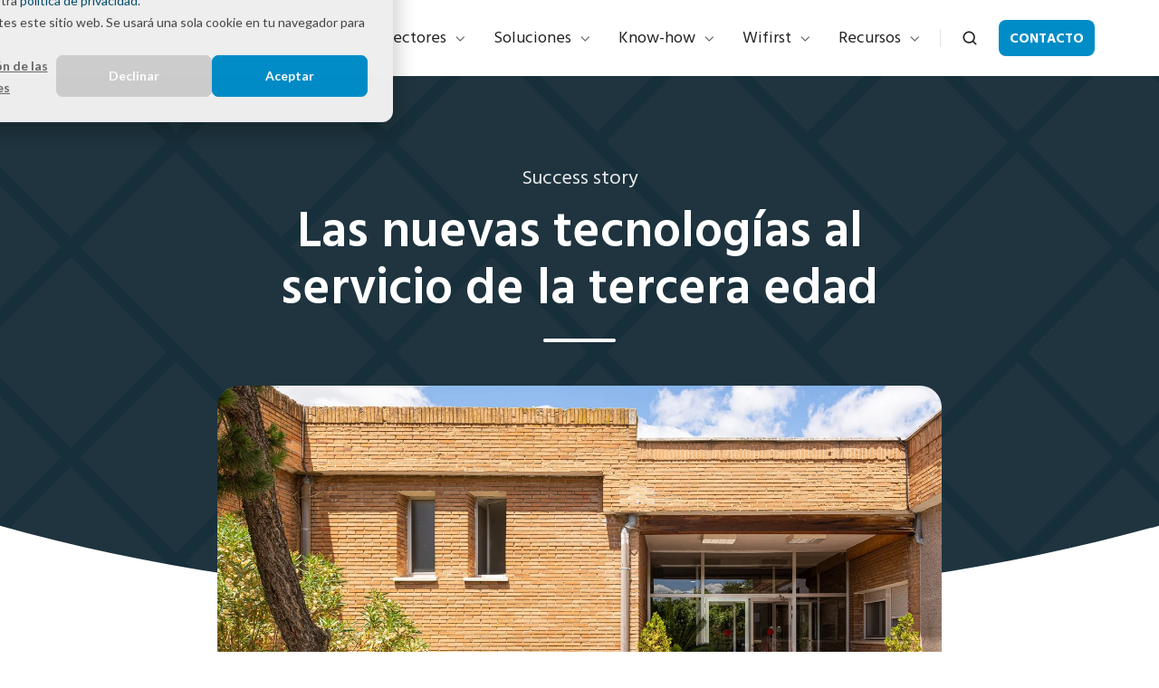

--- FILE ---
content_type: text/html; charset=UTF-8
request_url: https://www.wifirst.com/es/success-stories/residencia-juan-pablo-2
body_size: 16688
content:
<!doctype html><html lang="es" class="no-js "><head>
    <meta charset="utf-8">
    <title>Caso de éxito -  Residencia Juan Pablo II - Senior | Wifirst</title>
    <link rel="shortcut icon" href="https://www.wifirst.com/hubfs/favicon.ico">
    <meta name="description" content="Wifirst conecta una residencia de tercera edad de calidad con WiFi 6 para apoyar la digitalización del personal y ofrecer mejores servicios a sus residentes. ">
    
		<script>
			var act = {};
      act.xs = 479;
      act.sm = 767;
      act.md = 1139;
			act.scroll_offset = {
				sm: 66,
				md: 66,
				lg: 66,
				get: function() {
					if(window.matchMedia('(max-width: 767px)').matches) return act.scroll_offset.sm;
					if(window.matchMedia('(min-width: 1140px)').matches) return act.scroll_offset.lg;
					return act.scroll_offset.md;
				},
				set: function(sm, md, lg){
					act.scroll_offset.sm = sm;
					act.scroll_offset.md = md;
					act.scroll_offset.lg = lg;
				}
			};
		</script>
    
<meta name="viewport" content="width=device-width, initial-scale=1">

    <script src="/hs/hsstatic/jquery-libs/static-1.1/jquery/jquery-1.7.1.js"></script>
<script>hsjQuery = window['jQuery'];</script>
    <meta property="og:description" content="Wifirst conecta una residencia de tercera edad de calidad con WiFi 6 para apoyar la digitalización del personal y ofrecer mejores servicios a sus residentes. ">
    <meta property="og:title" content="Caso de éxito -  Residencia Juan Pablo II - Senior | Wifirst">
    <meta name="twitter:description" content="Wifirst conecta una residencia de tercera edad de calidad con WiFi 6 para apoyar la digitalización del personal y ofrecer mejores servicios a sus residentes. ">
    <meta name="twitter:title" content="Caso de éxito -  Residencia Juan Pablo II - Senior | Wifirst">

    

    
    <style>
a.cta_button{-moz-box-sizing:content-box !important;-webkit-box-sizing:content-box !important;box-sizing:content-box !important;vertical-align:middle}.hs-breadcrumb-menu{list-style-type:none;margin:0px 0px 0px 0px;padding:0px 0px 0px 0px}.hs-breadcrumb-menu-item{float:left;padding:10px 0px 10px 10px}.hs-breadcrumb-menu-divider:before{content:'›';padding-left:10px}.hs-featured-image-link{border:0}.hs-featured-image{float:right;margin:0 0 20px 20px;max-width:50%}@media (max-width: 568px){.hs-featured-image{float:none;margin:0;width:100%;max-width:100%}}.hs-screen-reader-text{clip:rect(1px, 1px, 1px, 1px);height:1px;overflow:hidden;position:absolute !important;width:1px}
</style>

<link rel="stylesheet" href="https://www.wifirst.com/hubfs/hub_generated/template_assets/1/186116953618/1768944881812/template_main.min.css">
<link rel="stylesheet" href="https://www.wifirst.com/hubfs/hub_generated/template_assets/1/186116569731/1768945833089/template_child.min.css">

<style>
  

  #skip-to-content {
    position: absolute;
    left: -9999px;
    top: auto;
    width: 1px;
    height: 1px;
    overflow: hidden;
    animation: none;
    transform: none;
    gap: 0.4em;
    opacity: 0;
    transition: opacity .4s;
  }

  /* Only show when the user started tabbing */
  body.keyboard-nav-on #skip-to-content:focus-visible {
    position: fixed;
    left: 1rem;
    top: 1rem;
    width: auto;
    height: auto;
    overflow: visible;
    z-index: 10000;
    outline: 2px solid #fff;
    outline-offset: 2px;
    opacity: 1;
  }

  body.keyboard-nav-on #skip-to-content:focus-visible::before {
    content: "";
    display: block;
    position: fixed;
    inset: 0;
    z-index: -1;
    background: #222326;
    opacity: .8;
    cursor: default;
  }

  body.keyboard-nav-on #skip-to-content:focus-visible::after {
    content: unset;
  }
</style>

<link rel="stylesheet" href="https://www.wifirst.com/hubfs/hub_generated/template_assets/1/186116621420/1768944871448/template_nav.min.css">
<link rel="stylesheet" href="https://www.wifirst.com/hubfs/hub_generated/template_assets/1/186116621439/1768944879525/template_site-search.min.css">
<link rel="stylesheet" href="https://www.wifirst.com/hubfs/hub_generated/template_assets/1/186116621433/1768944875072/template_lang-select.min.css">
<link rel="stylesheet" href="https://www.wifirst.com/hubfs/hub_generated/template_assets/1/186116629571/1768944869147/template_mobile-nav.min.css">
<link rel="stylesheet" href="https://www.wifirst.com/hubfs/hub_generated/template_assets/1/186116953523/1768944873367/template_header-01.min.css">
<link rel="stylesheet" href="https://www.wifirst.com/hubfs/hub_generated/template_assets/1/186116953525/1768944888088/template_section-extra-settings.min.css">

        <style>
          
            
            
            
          
          .module--content_bucket-module-2 .section-bg__deco--bottom {
            height: 392px;
            
          }
          @media (max-width: 1139px) {
            .module--content_bucket-module-2 .section-bg__deco--bottom {
              height: 292px;
            }
          }
          @media (max-width: 767px) {
            .module--content_bucket-module-2 .section-bg__deco--bottom {
              height: 142px;
            }
          }
        </style>
      
<link rel="stylesheet" href="https://www.wifirst.com/hubfs/hub_generated/template_assets/1/186116629543/1768944873211/template_section-intro.min.css">
<link rel="stylesheet" href="https://www.wifirst.com/hubfs/hub_generated/template_assets/1/186116953484/1768944880660/template_rich-text.min.css">
<link rel="stylesheet" href="https://www.wifirst.com/hubfs/hub_generated/template_assets/1/186116953495/1768944877483/template_compact-card.min.css">
<link rel="stylesheet" href="https://www.wifirst.com/hubfs/hub_generated/template_assets/1/186116621411/1768944875227/template_quote.min.css">
<style>
      .module--174060589086110 .heading__highlight {
        background-image: linear-gradient(180deg, transparent 60%, rgba(255, 200, 42, 0.7) 60%, rgba(255, 200, 42, 0.7) 100%);
        background-size: 100% 100%;
        background-repeat: no-repeat;
        box-decoration-break: clone;
        
        
        
      }
    </style>
<link rel="stylesheet" href="https://www.wifirst.com/hubfs/hub_generated/template_assets/1/186116629517/1768944882116/template_form.min.css">
<link rel="stylesheet" href="https://www.wifirst.com/hubfs/hub_generated/template_assets/1/186116953494/1768944878808/template_one-field-form.min.css">
<link rel="stylesheet" href="https://www.wifirst.com/hubfs/hub_generated/template_assets/1/186116629561/1768944890127/template_logos.min.css">
<link rel="stylesheet" href="https://www.wifirst.com/hubfs/hub_generated/template_assets/1/186116629512/1768944872596/template_column-navigation.min.css">
<link rel="stylesheet" href="https://www.wifirst.com/hubfs/hub_generated/module_assets/1/186116621619/1767017608247/module_icon.min.css">
<link rel="stylesheet" href="https://www.wifirst.com/hubfs/hub_generated/template_assets/1/186116953505/1768944876892/template_footer-07.min.css">
<style>
  @font-face {
    font-family: "Jost";
    font-weight: 700;
    font-style: normal;
    font-display: swap;
    src: url("/_hcms/googlefonts/Jost/700.woff2") format("woff2"), url("/_hcms/googlefonts/Jost/700.woff") format("woff");
  }
  @font-face {
    font-family: "Jost";
    font-weight: 500;
    font-style: normal;
    font-display: swap;
    src: url("/_hcms/googlefonts/Jost/500.woff2") format("woff2"), url("/_hcms/googlefonts/Jost/500.woff") format("woff");
  }
  @font-face {
    font-family: "Jost";
    font-weight: 600;
    font-style: normal;
    font-display: swap;
    src: url("/_hcms/googlefonts/Jost/600.woff2") format("woff2"), url("/_hcms/googlefonts/Jost/600.woff") format("woff");
  }
  @font-face {
    font-family: "Jost";
    font-weight: 400;
    font-style: normal;
    font-display: swap;
    src: url("/_hcms/googlefonts/Jost/regular.woff2") format("woff2"), url("/_hcms/googlefonts/Jost/regular.woff") format("woff");
  }
  @font-face {
    font-family: "Hind Madurai";
    font-weight: 700;
    font-style: normal;
    font-display: swap;
    src: url("/_hcms/googlefonts/Hind_Madurai/700.woff2") format("woff2"), url("/_hcms/googlefonts/Hind_Madurai/700.woff") format("woff");
  }
  @font-face {
    font-family: "Hind Madurai";
    font-weight: 400;
    font-style: normal;
    font-display: swap;
    src: url("/_hcms/googlefonts/Hind_Madurai/regular.woff2") format("woff2"), url("/_hcms/googlefonts/Hind_Madurai/regular.woff") format("woff");
  }
  @font-face {
    font-family: "Hind Madurai";
    font-weight: 600;
    font-style: normal;
    font-display: swap;
    src: url("/_hcms/googlefonts/Hind_Madurai/600.woff2") format("woff2"), url("/_hcms/googlefonts/Hind_Madurai/600.woff") format("woff");
  }
  @font-face {
    font-family: "Hind Madurai";
    font-weight: 700;
    font-style: normal;
    font-display: swap;
    src: url("/_hcms/googlefonts/Hind_Madurai/700.woff2") format("woff2"), url("/_hcms/googlefonts/Hind_Madurai/700.woff") format("woff");
  }
</style>

<!-- Editor Styles -->
<style id="hs_editor_style" type="text/css">
#hs_cos_wrapper_enable_header_lang  { background-color: #FF0201 !important; background-image: none !important; display: block !important }
#hs_cos_wrapper_static_header_logo  { display: block !important; padding-right: 0px !important }
.content_bucket-row-3-max-width-section-centering > .row-fluid {
  max-width: 900px !important;
  margin-left: auto !important;
  margin-right: auto !important;
}
/* HubSpot Non-stacked Media Query Styles */
@media (min-width:768px) {
  .content_bucket-column-1-row-2-vertical-alignment > .row-fluid {
    display: -ms-flexbox !important;
    -ms-flex-direction: row;
    display: flex !important;
    flex-direction: row;
  }
  .cell_1739525169897-vertical-alignment {
    display: -ms-flexbox !important;
    -ms-flex-direction: column !important;
    -ms-flex-pack: center !important;
    display: flex !important;
    flex-direction: column !important;
    justify-content: center !important;
  }
  .cell_1739525169897-vertical-alignment > div {
    flex-shrink: 0 !important;
  }
  .cell_17406058908613-row-1-vertical-alignment > .row-fluid {
    display: -ms-flexbox !important;
    -ms-flex-direction: row;
    display: flex !important;
    flex-direction: row;
  }
  .cell_17406058908618-vertical-alignment {
    display: -ms-flexbox !important;
    -ms-flex-direction: column !important;
    -ms-flex-pack: center !important;
    display: flex !important;
    flex-direction: column !important;
    justify-content: center !important;
  }
  .cell_17406058908618-vertical-alignment > div {
    flex-shrink: 0 !important;
  }
  .cell_17406058908617-vertical-alignment {
    display: -ms-flexbox !important;
    -ms-flex-direction: column !important;
    -ms-flex-pack: center !important;
    display: flex !important;
    flex-direction: column !important;
    justify-content: center !important;
  }
  .cell_17406058908617-vertical-alignment > div {
    flex-shrink: 0 !important;
  }
}
/* HubSpot Styles (default) */
.content_bucket-row-1-padding {
  padding-top: 0px !important;
  padding-bottom: 70px !important;
}
.content_bucket-row-1-background-layers {
  background-image: linear-gradient(rgba(0, 0, 0, 0), rgba(0, 0, 0, 0)) !important;
  background-position: left top !important;
  background-size: auto !important;
  background-repeat: no-repeat !important;
}
.content_bucket-row-2-padding {
  padding-top: 15px !important;
  padding-bottom: 0px !important;
}
.content_bucket-row-2-background-layers {
  background-image: linear-gradient(rgba(0, 0, 0, 0.02), rgba(0, 0, 0, 0.02)) !important;
  background-position: left top !important;
  background-size: auto !important;
  background-repeat: no-repeat !important;
}
.content_bucket-row-3-padding {
  padding-top: 48px !important;
  padding-bottom: 24px !important;
}
.widget_1739525654434-hidden {
  display: block !important;
}
</style>
    

    
<!--  Added by GoogleAnalytics4 integration -->
<script>
var _hsp = window._hsp = window._hsp || [];
window.dataLayer = window.dataLayer || [];
function gtag(){dataLayer.push(arguments);}

var useGoogleConsentModeV2 = true;
var waitForUpdateMillis = 1000;


if (!window._hsGoogleConsentRunOnce) {
  window._hsGoogleConsentRunOnce = true;

  gtag('consent', 'default', {
    'ad_storage': 'denied',
    'analytics_storage': 'denied',
    'ad_user_data': 'denied',
    'ad_personalization': 'denied',
    'wait_for_update': waitForUpdateMillis
  });

  if (useGoogleConsentModeV2) {
    _hsp.push(['useGoogleConsentModeV2'])
  } else {
    _hsp.push(['addPrivacyConsentListener', function(consent){
      var hasAnalyticsConsent = consent && (consent.allowed || (consent.categories && consent.categories.analytics));
      var hasAdsConsent = consent && (consent.allowed || (consent.categories && consent.categories.advertisement));

      gtag('consent', 'update', {
        'ad_storage': hasAdsConsent ? 'granted' : 'denied',
        'analytics_storage': hasAnalyticsConsent ? 'granted' : 'denied',
        'ad_user_data': hasAdsConsent ? 'granted' : 'denied',
        'ad_personalization': hasAdsConsent ? 'granted' : 'denied'
      });
    }]);
  }
}

gtag('js', new Date());
gtag('set', 'developer_id.dZTQ1Zm', true);
gtag('config', 'G-W57Q175P1Z');
</script>
<script async src="https://www.googletagmanager.com/gtag/js?id=G-W57Q175P1Z"></script>

<!-- /Added by GoogleAnalytics4 integration -->

<!--  Added by GoogleTagManager integration -->
<script>
var _hsp = window._hsp = window._hsp || [];
window.dataLayer = window.dataLayer || [];
function gtag(){dataLayer.push(arguments);}

var useGoogleConsentModeV2 = true;
var waitForUpdateMillis = 1000;



var hsLoadGtm = function loadGtm() {
    if(window._hsGtmLoadOnce) {
      return;
    }

    if (useGoogleConsentModeV2) {

      gtag('set','developer_id.dZTQ1Zm',true);

      gtag('consent', 'default', {
      'ad_storage': 'denied',
      'analytics_storage': 'denied',
      'ad_user_data': 'denied',
      'ad_personalization': 'denied',
      'wait_for_update': waitForUpdateMillis
      });

      _hsp.push(['useGoogleConsentModeV2'])
    }

    (function(w,d,s,l,i){w[l]=w[l]||[];w[l].push({'gtm.start':
    new Date().getTime(),event:'gtm.js'});var f=d.getElementsByTagName(s)[0],
    j=d.createElement(s),dl=l!='dataLayer'?'&l='+l:'';j.async=true;j.src=
    'https://www.googletagmanager.com/gtm.js?id='+i+dl;f.parentNode.insertBefore(j,f);
    })(window,document,'script','dataLayer','GTM-N843M2H');

    window._hsGtmLoadOnce = true;
};

_hsp.push(['addPrivacyConsentListener', function(consent){
  if(consent.allowed || (consent.categories && consent.categories.analytics)){
    hsLoadGtm();
  }
}]);

</script>

<!-- /Added by GoogleTagManager integration -->

    <link rel="canonical" href="https://www.wifirst.com/es/success-stories/residencia-juan-pablo-2">

<script>
document.addEventListener("DOMContentLoaded", function() {
  var redirects = {
    "/fr/wifi-hotel": "https://www.wifirst.com/fr/wifirst-contact-commercial-hotel",
    "/fr/wifi-campings": "https://www.wifirst.com/fr/wifirst-contact-commercial-camping",
    "/fr/retail-et-grande-distribution": "https://www.wifirst.com/fr/wifirst-contact-commercial-retail",
    "/fr/administrations-publiques": "https://www.wifirst.com/fr/contact-commercial-secteur-public",

    "/es/soluciones-wifi-para-hoteles": "https://www.wifirst.com/es/contacto-hotel",

    "/en/wifi-hospitality": "https://www.wifirst.com/en/wifirst-contact-commercial-hotel",

    "/de/wifi-hotel": "https://www.wifirst.com/de/wifirst-kontakt-gewerblich-hotel"
  };

  // Contact links per language
  var contactLinksMap = {
    "fr": "https://www.wifirst.com/fr/contact",
    "es": "https://www.wifirst.com/es/contacto",
    "en": "https://www.wifirst.com/en/contact-b2b",
    "de": "https://www.wifirst.com/de/b2b-kontakt"
  };

  var currentPath = window.location.pathname;

  if (redirects[currentPath]) {
    var langMatch = currentPath.match(/^\/(fr|es|en|de)\//);
    if (!langMatch) return;
    var lang = langMatch[1];

    var contactHref = contactLinksMap[lang];

    var contactLinks = document.querySelectorAll('a[href="' + contactHref + '"]');
    contactLinks.forEach(function(link) {
      link.href = redirects[currentPath];
    });
  }
});
</script>

<meta property="og:url" content="https://www.wifirst.com/es/success-stories/residencia-juan-pablo-2">
<meta name="twitter:card" content="summary">
<meta http-equiv="content-language" content="es">







<script type="application/ld+json">
{
  "@context": "http://schema.org",
  "@graph": [
    {
      "@type": "BreadcrumbList",
      "itemListElement": [
        {
          "@type": "ListItem",
          "position": 1,
          "name": "Home",
          "item": "https://www.wifirst.com"
        },
        {
          "@type": "ListItem",
          "position": 2,
          "name": "Es",
          "item": "https://www.wifirst.com/es"
        },
        {
          "@type": "ListItem",
          "position": 3,
          "name": "Success Stories",
          "item": "https://www.wifirst.com/es/success-stories"
        },
        {
          "@type": "ListItem",
          "position": 4,
          "name": "(ES)(ACT3) Success story - Residencia Juan Pablo II",
          "item": "https://www.wifirst.com/es/success-stories/residencia-juan-pablo-2"
        }
      ]
    }
  ]
}
</script>

  <meta name="generator" content="HubSpot"></head>
  <body class="  hs-content-id-189461533000 hs-site-page page ">
<!--  Added by GoogleTagManager integration -->
<noscript><iframe src="https://www.googletagmanager.com/ns.html?id=GTM-N843M2H" height="0" width="0" style="display:none;visibility:hidden"></iframe></noscript>

<!-- /Added by GoogleTagManager integration -->

    <div id="top"></div>
    <div class="page">
      
        <div data-global-resource-path="Wifirst Act3 child/partials/header-01.html">














  




  






<header class="
  header
  header--1
  
   header--sticky
  
  
   header--w-search
   header--wo-lang
  hs-search-hidden
">
  <div class="container-fluid above-header">
<div class="row-fluid-wrapper">
<div class="row-fluid">
<div class="span12 widget-span widget-type-cell " style="" data-widget-type="cell" data-x="0" data-w="12">

</div><!--end widget-span -->
</div>
</div>
</div>
  <div class="header__sticky-wrapper">
    <div class="header__sticky-element">
      <div class="header__section header__section--main section">
        <div class="header__center container">
          <div class="row items-center">
            <div class="col s2 md-s2 sm-s4 justify-center">
              <div class="header__logo"><div class="header__logo__static"><div id="hs_cos_wrapper_static_header_logo" class="hs_cos_wrapper hs_cos_wrapper_widget hs_cos_wrapper_type_module widget-type-logo" style="" data-hs-cos-general-type="widget" data-hs-cos-type="module">
  






















  
  <span id="hs_cos_wrapper_static_header_logo_hs_logo_widget" class="hs_cos_wrapper hs_cos_wrapper_widget hs_cos_wrapper_type_logo" style="" data-hs-cos-general-type="widget" data-hs-cos-type="logo"><a href="/es/" id="hs-link-static_header_logo_hs_logo_widget" style="border-width:0px;border:0px;"><img src="https://www.wifirst.com/hubfs/Logos%20couleurs/logo_Wifirst_bleu.svg" class="hs-image-widget " height="120" style="height: auto;width:120px;border-width:0px;border:0px;" width="120" alt="logo_Wifirst_bleu" title="logo_Wifirst_bleu"></a></span>
</div></div><div class="header__logo__sticky"><div id="hs_cos_wrapper_sticky_header_logo" class="hs_cos_wrapper hs_cos_wrapper_widget hs_cos_wrapper_type_module widget-type-logo" style="" data-hs-cos-general-type="widget" data-hs-cos-type="module">
  






















  
  <span id="hs_cos_wrapper_sticky_header_logo_hs_logo_widget" class="hs_cos_wrapper hs_cos_wrapper_widget hs_cos_wrapper_type_logo" style="" data-hs-cos-general-type="widget" data-hs-cos-type="logo"><a href="/es/" id="hs-link-sticky_header_logo_hs_logo_widget" style="border-width:0px;border:0px;"><img src="https://www.wifirst.com/hubfs/Logos%20couleurs/logo_Wifirst_bleu.svg" class="hs-image-widget " height="120" style="height: auto;width:120px;border-width:0px;border:0px;" width="120" alt="logo_Wifirst_bleu" title="logo_Wifirst_bleu" loading="lazy"></a></span>
</div></div></div>
            </div>
            <div class="col s10 md-s10 sm-s8">
              <div class="flex flex-row items-center justify-end no-shrink wrap">
                <div class="header__nav">
                  <div id="hs_cos_wrapper_header_nav" class="hs_cos_wrapper hs_cos_wrapper_widget hs_cos_wrapper_type_module" style="" data-hs-cos-general-type="widget" data-hs-cos-type="module"><div class="module module--header_nav module--nav">
    <div class="module__inner">

  <nav class="nav nav--light nav--on-hover nav--arrows hs-skip-lang-url-rewrite" flyout-delay="0" aria-label="Main menu">
    <ul class="nav__list nav__list--level1"><li class="nav__item nav__item--branch">
        <a class="nav__link" href="https://www.wifirst.com/es/sectores">Sectores</a><ul class="nav__list nav__list--level2 nav__list--flyout"><li class="nav__item nav__item--branch">
        <a class="nav__link" href="javascript:;">Hoteles y residencias</a><ul class="nav__list nav__list--level3 nav__list--flyout"><li class="nav__item">
        <a class="nav__link" href="https://www.wifirst.com/es/soluciones-wifi-para-hoteles">Hotelería</a></li><li class="nav__item">
        <a class="nav__link" href="https://www.wifirst.com/es/wifi-para-estudiantes-soluciones">Residencias de estudiantes</a></li><li class="nav__item">
        <a class="nav__link" href="https://www.wifirst.com/es/coliving">Coliving</a></li><li class="nav__item">
        <a class="nav__link" href="https://www.wifirst.com/es/wifi-build-to-rent">Built to Rent</a></li><li class="nav__item">
        <a class="nav__link" href="https://www.wifirst.com/es/campings">Campings</a></li></ul></li><li class="nav__item nav__item--branch">
        <a class="nav__link" href="javascript:;">Retail y empresas</a><ul class="nav__list nav__list--level3 nav__list--flyout"><li class="nav__item">
        <a class="nav__link" href="https://www.wifirst.com/es/retail">Retail</a></li><li class="nav__item">
        <a class="nav__link" href="https://www.wifirst.com/es/wifi-empresas">Coworking</a></li><li class="nav__item">
        <a class="nav__link" href="https://www.wifirst.com/es/centros-comerciales">Centros comerciales</a></li><li class="nav__item">
        <a class="nav__link" href="https://www.wifirst.com/es/almacenes-wifi">Almacenes</a></li></ul></li><li class="nav__item nav__item--branch">
        <a class="nav__link" href="javascript:;">Salud y Senior</a><ul class="nav__list nav__list--level3 nav__list--flyout"><li class="nav__item">
        <a class="nav__link" href="https://www.wifirst.com/es/residencias-senior">Residencias senior</a></li><li class="nav__item">
        <a class="nav__link" href="https://www.wifirst.com/es/hospitales-y-clinicas">Clínicas y hospitales</a></li></ul></li><li class="nav__item">
        <a class="nav__link" href="https://www.wifirst.com/es/sector-publico">Sector público</a></li></ul></li><li class="nav__item nav__item--branch">
        <a class="nav__link" href="https://www.wifirst.com/es/soluciones">Soluciones</a><ul class="nav__list nav__list--level2 nav__list--flyout"><li class="nav__item">
        <a class="nav__link" href="https://www.wifirst.com/es/soluciones/wifi-como-servicio">WiFi como servicio</a></li><li class="nav__item nav__item--branch">
        <a class="nav__link" href="javascript:;">Acceso a Internet y redes corporativas</a><ul class="nav__list nav__list--level3 nav__list--flyout"><li class="nav__item">
        <a class="nav__link" href="https://www.wifirst.com/es/soluciones/fibra-optica">Fibra óptica</a></li><li class="nav__item">
        <a class="nav__link" href="https://www.wifirst.com/es/soluciones/starlink-profesional">Starlink pro</a></li><li class="nav__item">
        <a class="nav__link" href="https://www.wifirst.com/es/soluciones/sd-wan">SD-WAN</a></li></ul></li><li class="nav__item nav__item--branch">
        <a class="nav__link" href="javascript:;">LAN gestionada y ciberseguridad</a><ul class="nav__list nav__list--level3 nav__list--flyout"><li class="nav__item">
        <a class="nav__link" href="https://www.wifirst.com/es/soluciones/lan-gestionada">LAN gestionada</a></li><li class="nav__item">
        <a class="nav__link" href="https://www.wifirst.com/es/soluciones/firewall">Firewall</a></li></ul></li><li class="nav__item nav__item--branch">
        <a class="nav__link" href="javascript:;">TV &amp; Streaming</a><ul class="nav__list nav__list--level3 nav__list--flyout"><li class="nav__item">
        <a class="nav__link" href="https://www.wifirst.com/es/soluciones/iptv">IPTV</a></li><li class="nav__item">
        <a class="nav__link" href="https://www.wifirst.com/es/soluciones/chromecast-integrado">Chromecast integrado</a></li><li class="nav__item">
        <a class="nav__link" href="https://www.wifirst.com/es/soluciones/chromecast-externo">Chromecast externo</a></li></ul></li><li class="nav__item">
        <a class="nav__link" href="https://www.wifirst.com/es/soluciones/senalizacion-digital">Señalización Digital</a></li><li class="nav__item">
        <a class="nav__link" href="https://www.wifirst.com/es/soluciones/cctv">Videovigilancia</a></li></ul></li><li class="nav__item nav__item--branch">
        <a class="nav__link" href="https://www.wifirst.com/es/know-how">Know-how</a><ul class="nav__list nav__list--level2 nav__list--flyout"><li class="nav__item">
        <a class="nav__link" href="https://www.wifirst.com/es/know-how/consultoria-wifi">Consultoría WiFi</a></li><li class="nav__item">
        <a class="nav__link" href="https://www.wifirst.com/es/know-how/delivery-factory">Delivery Factory</a></li><li class="nav__item">
        <a class="nav__link" href="https://www.wifirst.com/es/know-how/soporte-tecnico">Soporte tecnico</a></li><li class="nav__item">
        <a class="nav__link" href="https://www.wifirst.com/es/know-how/backbone">Backbone</a></li><li class="nav__item">
        <a class="nav__link" href="https://www.wifirst.com/es/know-how/inteligencia-artificial">Inteligencia artificial</a></li></ul></li><li class="nav__item nav__item--branch">
        <a class="nav__link" href="javascript:;">Wifirst</a><ul class="nav__list nav__list--level2 nav__list--flyout"><li class="nav__item">
        <a class="nav__link" href="https://www.wifirst.com/es/wifirst/presentacion">Presentación</a></li><li class="nav__item nav__item--branch">
        <a class="nav__link" href="javascript:;">Nuestros compromisos</a><ul class="nav__list nav__list--level3 nav__list--flyout"><li class="nav__item">
        <a class="nav__link" href="https://www.wifirst.com/es/wifirst/nuestros-compromisos/green-it">Green IT</a></li><li class="nav__item">
        <a class="nav__link" href="https://www.wifirst.com/es/wifirst/nuestros-compromisos/politica-de-rse">Politica de RSE</a></li></ul></li><li class="nav__item">
        <a class="nav__link" href="https://www.wifirst.com/es/wifirst/zona-de-prensa">Prensa</a></li></ul></li><li class="nav__item nav__item--branch">
        <a class="nav__link" href="javascript:;">Recursos</a><ul class="nav__list nav__list--level2 nav__list--flyout"><li class="nav__item">
        <a class="nav__link" href="https://www.wifirst.com/es/success-stories">Success stories</a></li><li class="nav__item">
        <a class="nav__link" href="https://www.wifirst.com/es/blog">Blog</a></li></ul></li></ul>
  </nav>

    </div>
  </div>

</div>
                </div>
                
                  <div class="header__search">
                    <div id="hs_cos_wrapper_header_search" class="hs_cos_wrapper hs_cos_wrapper_widget hs_cos_wrapper_type_module" style="" data-hs-cos-general-type="widget" data-hs-cos-type="module">


<div id="header_search" class="site-search site-search--light txt--light">
  <a href="javascript:;" class="site-search__open site-search__open--auto ui-icon" role="button" aria-label="Open search window">
    <svg width="24" height="24" viewbox="0 0 24 24" xmlns="http://www.w3.org/2000/svg">
      <path d="M20.71 19.29L17.31 15.9C18.407 14.5025 19.0022 12.7767 19 11C19 9.41775 18.5308 7.87103 17.6518 6.55544C16.7727 5.23984 15.5233 4.21446 14.0615 3.60896C12.5997 3.00346 10.9911 2.84504 9.43928 3.15372C7.88743 3.4624 6.46197 4.22433 5.34315 5.34315C4.22433 6.46197 3.4624 7.88743 3.15372 9.43928C2.84504 10.9911 3.00347 12.5997 3.60897 14.0615C4.21447 15.5233 5.23985 16.7727 6.55544 17.6518C7.87103 18.5308 9.41775 19 11 19C12.7767 19.0022 14.5025 18.407 15.9 17.31L19.29 20.71C19.383 20.8037 19.4936 20.8781 19.6154 20.9289C19.7373 20.9797 19.868 21.0058 20 21.0058C20.132 21.0058 20.2627 20.9797 20.3846 20.9289C20.5064 20.8781 20.617 20.8037 20.71 20.71C20.8037 20.617 20.8781 20.5064 20.9289 20.3846C20.9797 20.2627 21.0058 20.132 21.0058 20C21.0058 19.868 20.9797 19.7373 20.9289 19.6154C20.8781 19.4936 20.8037 19.383 20.71 19.29ZM5 11C5 9.81331 5.3519 8.65327 6.01119 7.66658C6.67047 6.67988 7.60755 5.91085 8.7039 5.45672C9.80026 5.0026 11.0067 4.88378 12.1705 5.11529C13.3344 5.3468 14.4035 5.91824 15.2426 6.75736C16.0818 7.59647 16.6532 8.66557 16.8847 9.82946C17.1162 10.9933 16.9974 12.1997 16.5433 13.2961C16.0892 14.3925 15.3201 15.3295 14.3334 15.9888C13.3467 16.6481 12.1867 17 11 17C9.4087 17 7.88258 16.3679 6.75736 15.2426C5.63214 14.1174 5 12.5913 5 11Z" fill="currentColor" />
    </svg>
  </a>
  <div class="site-search__popup">
    <div class="site-search__bar">
      <form id="searchForm" class="site-search__form" autocomplete="off" results-zero-text="Lo sentimos, no hay resultados">
        <input class="site-search__input" id="searchInput" name="searchInput" type="text" placeholder="Buscar en" title="Buscar en">
        <input name="portalId" type="hidden" value="4718168">
        <input name="language" type="hidden" value="es">
        <input name="domains" type="hidden" value="current">
        <input name="resultsLength" type="hidden" value="LONG">
        <button class="site-search__submit ui-icon" type="submit" aria-label="Search">
          <svg width="24" height="24" viewbox="0 0 24 24" xmlns="http://www.w3.org/2000/svg">
            <path d="M20.71 19.29L17.31 15.9C18.407 14.5025 19.0022 12.7767 19 11C19 9.41775 18.5308 7.87103 17.6518 6.55544C16.7727 5.23984 15.5233 4.21446 14.0615 3.60896C12.5997 3.00346 10.9911 2.84504 9.43928 3.15372C7.88743 3.4624 6.46197 4.22433 5.34315 5.34315C4.22433 6.46197 3.4624 7.88743 3.15372 9.43928C2.84504 10.9911 3.00347 12.5997 3.60897 14.0615C4.21447 15.5233 5.23985 16.7727 6.55544 17.6518C7.87103 18.5308 9.41775 19 11 19C12.7767 19.0022 14.5025 18.407 15.9 17.31L19.29 20.71C19.383 20.8037 19.4936 20.8781 19.6154 20.9289C19.7373 20.9797 19.868 21.0058 20 21.0058C20.132 21.0058 20.2627 20.9797 20.3846 20.9289C20.5064 20.8781 20.617 20.8037 20.71 20.71C20.8037 20.617 20.8781 20.5064 20.9289 20.3846C20.9797 20.2627 21.0058 20.132 21.0058 20C21.0058 19.868 20.9797 19.7373 20.9289 19.6154C20.8781 19.4936 20.8037 19.383 20.71 19.29ZM5 11C5 9.81331 5.3519 8.65327 6.01119 7.66658C6.67047 6.67988 7.60755 5.91085 8.7039 5.45672C9.80026 5.0026 11.0067 4.88378 12.1705 5.11529C13.3344 5.3468 14.4035 5.91824 15.2426 6.75736C16.0818 7.59647 16.6532 8.66557 16.8847 9.82946C17.1162 10.9933 16.9974 12.1997 16.5433 13.2961C16.0892 14.3925 15.3201 15.3295 14.3334 15.9888C13.3467 16.6481 12.1867 17 11 17C9.4087 17 7.88258 16.3679 6.75736 15.2426C5.63214 14.1174 5 12.5913 5 11Z" fill="currentColor"></path>
          </svg>
        </button>
        <a href="javascript:;" class="site-search__close ui-icon" role="button" aria-label="Close search window">
          <svg width="24" height="24" viewbox="0 0 24 24" xmlns="http://www.w3.org/2000/svg">
            <path d="M20.707 4.707a1 1 0 0 0-1.414-1.414L12 10.586 4.707 3.293a1 1 0 0 0-1.414 1.414L10.586 12l-7.293 7.293a1 1 0 1 0 1.414 1.414L12 13.414l7.293 7.293a1 1 0 0 0 1.414-1.414L13.414 12l7.293-7.293z" fill="currentColor" />
          </svg>
        </a>
      </form>
    </div>
    <div class="site-search__results">
      <div class="site-search__results-block">
        <div class="site-search__result-template"><div class="site-search__result-text">
            <div class="site-search__result-title ui-label"></div>
            <div class="site-search__result-desc small-text"></div>
          </div>
        </div>
        <button class="site-search__more btn btn--fill btn--medium btn--accent">Más resultados</button>
      </div>
    </div>
  </div>
</div></div>
                  </div>
                
                
                  <div class="header__lang">
                    <div id="hs_cos_wrapper_header_lang" class="hs_cos_wrapper hs_cos_wrapper_widget hs_cos_wrapper_type_module" style="" data-hs-cos-general-type="widget" data-hs-cos-type="module">



<div class="module module--header_lang module--lang-select">
    <div class="module__inner">

  
  

    </div>
  </div>
</div>
                  </div>
                
                <div class="header__buttons"><div class="header__buttons__static">
                      <div id="hs_cos_wrapper_static_header_buttons" class="hs_cos_wrapper hs_cos_wrapper_widget hs_cos_wrapper_type_module" style="" data-hs-cos-general-type="widget" data-hs-cos-type="module">


<div class="module module--static_header_buttons module--button">
    <div class="module__inner">

  <div class="inline-items">
        
        
        <a href="https://www.wifirst.com/es/contacto" class="btn btn--fill btn--small btn--custom-color btn--default bold btn--static_header_buttons-1">
          
          Contacto
        </a><style>
            .btn--static_header_buttons-1.btn--outline {
              border-color: #008cc7;
              color: #008cc7;
            }
            .btn--static_header_buttons-1.btn--fill,
            .btn--static_header_buttons-1.btn--outline:hover {
              background: #008cc7;
              color: #FFFFFF;
            }
            .btn--static_header_buttons-1:focus-visible:not(:hover):not(:active) {
              box-shadow: 0 0 0 3px rgba(0, 140, 199, .15);
            }
          </style></div>

    </div>
  </div>
</div>
                    </div>
                    <div class="header__buttons__sticky">
                      <div id="hs_cos_wrapper_sticky_header_buttons" class="hs_cos_wrapper hs_cos_wrapper_widget hs_cos_wrapper_type_module" style="" data-hs-cos-general-type="widget" data-hs-cos-type="module">


<div class="module module--sticky_header_buttons module--button">
    <div class="module__inner">

  <div class="inline-items">
        
        
        <a href="https://www.wifirst.com/es/contacto" class="btn btn--fill btn--small btn--custom-color btn--default bold btn--sticky_header_buttons-1">
          
          Contacto
        </a><style>
            .btn--sticky_header_buttons-1.btn--outline {
              border-color: #008CC7;
              color: #008CC7;
            }
            .btn--sticky_header_buttons-1.btn--fill,
            .btn--sticky_header_buttons-1.btn--outline:hover {
              background: #008CC7;
              color: #ffffff;
            }
            .btn--sticky_header_buttons-1:focus-visible:not(:hover):not(:active) {
              box-shadow: 0 0 0 3px rgba(0, 140, 199, .15);
            }
          </style></div>

    </div>
  </div>
</div>
                    </div>
                  
                </div>
                <div class="header__mobile-nav">
                  <div id="hs_cos_wrapper_header_mobile_nav" class="hs_cos_wrapper hs_cos_wrapper_widget hs_cos_wrapper_type_module" style="" data-hs-cos-general-type="widget" data-hs-cos-type="module">








<div class="module module--header_mobile_nav module--mnav">
    <div class="module__inner">

  <div class="mnav mnav--light">
    <a class="mnav__open mnav__open--auto ui-icon" href="javascript:;" role="button" aria-label="Open menu">
      <svg width="24" height="24" viewbox="0 0 24 24" xmlns="http://www.w3.org/2000/svg">
        <path d="M3 6a1 1 0 0 1 1-1h16a1 1 0 1 1 0 2H4a1 1 0 0 1-1-1zm0 6a1 1 0 0 1 1-1h16a1 1 0 1 1 0 2H4a1 1 0 0 1-1-1zm1 5a1 1 0 1 0 0 2h16a1 1 0 1 0 0-2H4z" fill="currentColor" />
      </svg>
    </a>
    <div class="mnav__overlay"></div>
    <div class="mnav__popup">
      
      <div class="mnav__section mnav__section--first mnav__menu hs-skip-lang-url-rewrite">
        
  
  
    <ul class="mnav__menu__list mnav__menu__list--level1">
      <li class="mnav__menu__item mnav__menu__item--parent">
        <div class="mnav__menu__label">
          <a class="mnav__menu__link" href="https://www.wifirst.com/es/sectores">Sectores</a>
          
            <div class="mnav__menu__toggle" role="button">
              <div class="mnav__menu__toggle__open-icon">
                <svg class="mnav__menu__toggle__open" width="24" height="24" viewbox="0 0 24 24" xmlns="http://www.w3.org/2000/svg">
                  <path d="M5.29289 8.29289C4.90237 8.68342 4.90237 9.31658 5.29289 9.70711L11.2929 15.7071C11.6834 16.0976 12.3166 16.0976 12.7071 15.7071L18.7071 9.70711C19.0976 9.31658 19.0976 8.68342 18.7071 8.29289C18.3166 7.90237 17.6834 7.90237 17.2929 8.29289L12 13.5858L6.70711 8.29289C6.31658 7.90237 5.68342 7.90237 5.29289 8.29289Z" fill="currentColor" />
                </svg>
              </div>
              <div class="mnav__menu__toggle__close-icon">
                <svg width="24" height="24" viewbox="0 0 24 24" xmlns="http://www.w3.org/2000/svg">
                  <path d="M5.29289 15.7071C4.90237 15.3166 4.90237 14.6834 5.29289 14.2929L11.2929 8.29289C11.6834 7.90237 12.3166 7.90237 12.7071 8.29289L18.7071 14.2929C19.0976 14.6834 19.0976 15.3166 18.7071 15.7071C18.3166 16.0976 17.6834 16.0976 17.2929 15.7071L12 10.4142L6.70711 15.7071C6.31658 16.0976 5.68342 16.0976 5.29289 15.7071Z" fill="currentColor" />
                </svg>
              </div>
            </div>
          
        </div>
        
  
  
    <ul class="mnav__menu__list mnav__menu__list--level2 mnav__menu__list--child">
      <li class="mnav__menu__item mnav__menu__item--parent">
        <div class="mnav__menu__label">
          <a class="mnav__menu__link" href="javascript:;">Hoteles y residencias</a>
          
            <div class="mnav__menu__toggle" role="button">
              <div class="mnav__menu__toggle__open-icon">
                <svg class="mnav__menu__toggle__open" width="24" height="24" viewbox="0 0 24 24" xmlns="http://www.w3.org/2000/svg">
                  <path d="M5.29289 8.29289C4.90237 8.68342 4.90237 9.31658 5.29289 9.70711L11.2929 15.7071C11.6834 16.0976 12.3166 16.0976 12.7071 15.7071L18.7071 9.70711C19.0976 9.31658 19.0976 8.68342 18.7071 8.29289C18.3166 7.90237 17.6834 7.90237 17.2929 8.29289L12 13.5858L6.70711 8.29289C6.31658 7.90237 5.68342 7.90237 5.29289 8.29289Z" fill="currentColor" />
                </svg>
              </div>
              <div class="mnav__menu__toggle__close-icon">
                <svg width="24" height="24" viewbox="0 0 24 24" xmlns="http://www.w3.org/2000/svg">
                  <path d="M5.29289 15.7071C4.90237 15.3166 4.90237 14.6834 5.29289 14.2929L11.2929 8.29289C11.6834 7.90237 12.3166 7.90237 12.7071 8.29289L18.7071 14.2929C19.0976 14.6834 19.0976 15.3166 18.7071 15.7071C18.3166 16.0976 17.6834 16.0976 17.2929 15.7071L12 10.4142L6.70711 15.7071C6.31658 16.0976 5.68342 16.0976 5.29289 15.7071Z" fill="currentColor" />
                </svg>
              </div>
            </div>
          
        </div>
        
  
  
    <ul class="mnav__menu__list mnav__menu__list--level3 mnav__menu__list--child">
      <li class="mnav__menu__item">
        <div class="mnav__menu__label">
          <a class="mnav__menu__link" href="https://www.wifirst.com/es/soluciones-wifi-para-hoteles">Hotelería</a>
          
        </div>
        
  
  

      </li>
    
  
    
      <li class="mnav__menu__item">
        <div class="mnav__menu__label">
          <a class="mnav__menu__link" href="https://www.wifirst.com/es/wifi-para-estudiantes-soluciones">Residencias de estudiantes</a>
          
        </div>
        
  
  

      </li>
    
  
    
      <li class="mnav__menu__item">
        <div class="mnav__menu__label">
          <a class="mnav__menu__link" href="https://www.wifirst.com/es/coliving">Coliving</a>
          
        </div>
        
  
  

      </li>
    
  
    
      <li class="mnav__menu__item">
        <div class="mnav__menu__label">
          <a class="mnav__menu__link" href="https://www.wifirst.com/es/wifi-build-to-rent">Built to Rent</a>
          
        </div>
        
  
  

      </li>
    
  
    
      <li class="mnav__menu__item">
        <div class="mnav__menu__label">
          <a class="mnav__menu__link" href="https://www.wifirst.com/es/campings">Campings</a>
          
        </div>
        
  
  

      </li>
    </ul>
  

      </li>
    
  
    
      <li class="mnav__menu__item mnav__menu__item--parent">
        <div class="mnav__menu__label">
          <a class="mnav__menu__link" href="javascript:;">Retail y empresas</a>
          
            <div class="mnav__menu__toggle" role="button">
              <div class="mnav__menu__toggle__open-icon">
                <svg class="mnav__menu__toggle__open" width="24" height="24" viewbox="0 0 24 24" xmlns="http://www.w3.org/2000/svg">
                  <path d="M5.29289 8.29289C4.90237 8.68342 4.90237 9.31658 5.29289 9.70711L11.2929 15.7071C11.6834 16.0976 12.3166 16.0976 12.7071 15.7071L18.7071 9.70711C19.0976 9.31658 19.0976 8.68342 18.7071 8.29289C18.3166 7.90237 17.6834 7.90237 17.2929 8.29289L12 13.5858L6.70711 8.29289C6.31658 7.90237 5.68342 7.90237 5.29289 8.29289Z" fill="currentColor" />
                </svg>
              </div>
              <div class="mnav__menu__toggle__close-icon">
                <svg width="24" height="24" viewbox="0 0 24 24" xmlns="http://www.w3.org/2000/svg">
                  <path d="M5.29289 15.7071C4.90237 15.3166 4.90237 14.6834 5.29289 14.2929L11.2929 8.29289C11.6834 7.90237 12.3166 7.90237 12.7071 8.29289L18.7071 14.2929C19.0976 14.6834 19.0976 15.3166 18.7071 15.7071C18.3166 16.0976 17.6834 16.0976 17.2929 15.7071L12 10.4142L6.70711 15.7071C6.31658 16.0976 5.68342 16.0976 5.29289 15.7071Z" fill="currentColor" />
                </svg>
              </div>
            </div>
          
        </div>
        
  
  
    <ul class="mnav__menu__list mnav__menu__list--level3 mnav__menu__list--child">
      <li class="mnav__menu__item">
        <div class="mnav__menu__label">
          <a class="mnav__menu__link" href="https://www.wifirst.com/es/retail">Retail</a>
          
        </div>
        
  
  

      </li>
    
  
    
      <li class="mnav__menu__item">
        <div class="mnav__menu__label">
          <a class="mnav__menu__link" href="https://www.wifirst.com/es/wifi-empresas">Coworking</a>
          
        </div>
        
  
  

      </li>
    
  
    
      <li class="mnav__menu__item">
        <div class="mnav__menu__label">
          <a class="mnav__menu__link" href="https://www.wifirst.com/es/centros-comerciales">Centros comerciales</a>
          
        </div>
        
  
  

      </li>
    
  
    
      <li class="mnav__menu__item">
        <div class="mnav__menu__label">
          <a class="mnav__menu__link" href="https://www.wifirst.com/es/almacenes-wifi">Almacenes</a>
          
        </div>
        
  
  

      </li>
    </ul>
  

      </li>
    
  
    
      <li class="mnav__menu__item mnav__menu__item--parent">
        <div class="mnav__menu__label">
          <a class="mnav__menu__link" href="javascript:;">Salud y Senior</a>
          
            <div class="mnav__menu__toggle" role="button">
              <div class="mnav__menu__toggle__open-icon">
                <svg class="mnav__menu__toggle__open" width="24" height="24" viewbox="0 0 24 24" xmlns="http://www.w3.org/2000/svg">
                  <path d="M5.29289 8.29289C4.90237 8.68342 4.90237 9.31658 5.29289 9.70711L11.2929 15.7071C11.6834 16.0976 12.3166 16.0976 12.7071 15.7071L18.7071 9.70711C19.0976 9.31658 19.0976 8.68342 18.7071 8.29289C18.3166 7.90237 17.6834 7.90237 17.2929 8.29289L12 13.5858L6.70711 8.29289C6.31658 7.90237 5.68342 7.90237 5.29289 8.29289Z" fill="currentColor" />
                </svg>
              </div>
              <div class="mnav__menu__toggle__close-icon">
                <svg width="24" height="24" viewbox="0 0 24 24" xmlns="http://www.w3.org/2000/svg">
                  <path d="M5.29289 15.7071C4.90237 15.3166 4.90237 14.6834 5.29289 14.2929L11.2929 8.29289C11.6834 7.90237 12.3166 7.90237 12.7071 8.29289L18.7071 14.2929C19.0976 14.6834 19.0976 15.3166 18.7071 15.7071C18.3166 16.0976 17.6834 16.0976 17.2929 15.7071L12 10.4142L6.70711 15.7071C6.31658 16.0976 5.68342 16.0976 5.29289 15.7071Z" fill="currentColor" />
                </svg>
              </div>
            </div>
          
        </div>
        
  
  
    <ul class="mnav__menu__list mnav__menu__list--level3 mnav__menu__list--child">
      <li class="mnav__menu__item">
        <div class="mnav__menu__label">
          <a class="mnav__menu__link" href="https://www.wifirst.com/es/residencias-senior">Residencias senior</a>
          
        </div>
        
  
  

      </li>
    
  
    
      <li class="mnav__menu__item">
        <div class="mnav__menu__label">
          <a class="mnav__menu__link" href="https://www.wifirst.com/es/hospitales-y-clinicas">Clínicas y hospitales</a>
          
        </div>
        
  
  

      </li>
    </ul>
  

      </li>
    
  
    
      <li class="mnav__menu__item">
        <div class="mnav__menu__label">
          <a class="mnav__menu__link" href="https://www.wifirst.com/es/sector-publico">Sector público</a>
          
        </div>
        
  
  

      </li>
    </ul>
  

      </li>
    
  
    
      <li class="mnav__menu__item mnav__menu__item--parent">
        <div class="mnav__menu__label">
          <a class="mnav__menu__link" href="https://www.wifirst.com/es/soluciones">Soluciones</a>
          
            <div class="mnav__menu__toggle" role="button">
              <div class="mnav__menu__toggle__open-icon">
                <svg class="mnav__menu__toggle__open" width="24" height="24" viewbox="0 0 24 24" xmlns="http://www.w3.org/2000/svg">
                  <path d="M5.29289 8.29289C4.90237 8.68342 4.90237 9.31658 5.29289 9.70711L11.2929 15.7071C11.6834 16.0976 12.3166 16.0976 12.7071 15.7071L18.7071 9.70711C19.0976 9.31658 19.0976 8.68342 18.7071 8.29289C18.3166 7.90237 17.6834 7.90237 17.2929 8.29289L12 13.5858L6.70711 8.29289C6.31658 7.90237 5.68342 7.90237 5.29289 8.29289Z" fill="currentColor" />
                </svg>
              </div>
              <div class="mnav__menu__toggle__close-icon">
                <svg width="24" height="24" viewbox="0 0 24 24" xmlns="http://www.w3.org/2000/svg">
                  <path d="M5.29289 15.7071C4.90237 15.3166 4.90237 14.6834 5.29289 14.2929L11.2929 8.29289C11.6834 7.90237 12.3166 7.90237 12.7071 8.29289L18.7071 14.2929C19.0976 14.6834 19.0976 15.3166 18.7071 15.7071C18.3166 16.0976 17.6834 16.0976 17.2929 15.7071L12 10.4142L6.70711 15.7071C6.31658 16.0976 5.68342 16.0976 5.29289 15.7071Z" fill="currentColor" />
                </svg>
              </div>
            </div>
          
        </div>
        
  
  
    <ul class="mnav__menu__list mnav__menu__list--level2 mnav__menu__list--child">
      <li class="mnav__menu__item">
        <div class="mnav__menu__label">
          <a class="mnav__menu__link" href="https://www.wifirst.com/es/soluciones/wifi-como-servicio">WiFi como servicio</a>
          
        </div>
        
  
  

      </li>
    
  
    
      <li class="mnav__menu__item mnav__menu__item--parent">
        <div class="mnav__menu__label">
          <a class="mnav__menu__link" href="javascript:;">Acceso a Internet y redes corporativas</a>
          
            <div class="mnav__menu__toggle" role="button">
              <div class="mnav__menu__toggle__open-icon">
                <svg class="mnav__menu__toggle__open" width="24" height="24" viewbox="0 0 24 24" xmlns="http://www.w3.org/2000/svg">
                  <path d="M5.29289 8.29289C4.90237 8.68342 4.90237 9.31658 5.29289 9.70711L11.2929 15.7071C11.6834 16.0976 12.3166 16.0976 12.7071 15.7071L18.7071 9.70711C19.0976 9.31658 19.0976 8.68342 18.7071 8.29289C18.3166 7.90237 17.6834 7.90237 17.2929 8.29289L12 13.5858L6.70711 8.29289C6.31658 7.90237 5.68342 7.90237 5.29289 8.29289Z" fill="currentColor" />
                </svg>
              </div>
              <div class="mnav__menu__toggle__close-icon">
                <svg width="24" height="24" viewbox="0 0 24 24" xmlns="http://www.w3.org/2000/svg">
                  <path d="M5.29289 15.7071C4.90237 15.3166 4.90237 14.6834 5.29289 14.2929L11.2929 8.29289C11.6834 7.90237 12.3166 7.90237 12.7071 8.29289L18.7071 14.2929C19.0976 14.6834 19.0976 15.3166 18.7071 15.7071C18.3166 16.0976 17.6834 16.0976 17.2929 15.7071L12 10.4142L6.70711 15.7071C6.31658 16.0976 5.68342 16.0976 5.29289 15.7071Z" fill="currentColor" />
                </svg>
              </div>
            </div>
          
        </div>
        
  
  
    <ul class="mnav__menu__list mnav__menu__list--level3 mnav__menu__list--child">
      <li class="mnav__menu__item">
        <div class="mnav__menu__label">
          <a class="mnav__menu__link" href="https://www.wifirst.com/es/soluciones/fibra-optica">Fibra óptica</a>
          
        </div>
        
  
  

      </li>
    
  
    
      <li class="mnav__menu__item">
        <div class="mnav__menu__label">
          <a class="mnav__menu__link" href="https://www.wifirst.com/es/soluciones/starlink-profesional">Starlink pro</a>
          
        </div>
        
  
  

      </li>
    
  
    
      <li class="mnav__menu__item">
        <div class="mnav__menu__label">
          <a class="mnav__menu__link" href="https://www.wifirst.com/es/soluciones/sd-wan">SD-WAN</a>
          
        </div>
        
  
  

      </li>
    </ul>
  

      </li>
    
  
    
      <li class="mnav__menu__item mnav__menu__item--parent">
        <div class="mnav__menu__label">
          <a class="mnav__menu__link" href="javascript:;">LAN gestionada y ciberseguridad</a>
          
            <div class="mnav__menu__toggle" role="button">
              <div class="mnav__menu__toggle__open-icon">
                <svg class="mnav__menu__toggle__open" width="24" height="24" viewbox="0 0 24 24" xmlns="http://www.w3.org/2000/svg">
                  <path d="M5.29289 8.29289C4.90237 8.68342 4.90237 9.31658 5.29289 9.70711L11.2929 15.7071C11.6834 16.0976 12.3166 16.0976 12.7071 15.7071L18.7071 9.70711C19.0976 9.31658 19.0976 8.68342 18.7071 8.29289C18.3166 7.90237 17.6834 7.90237 17.2929 8.29289L12 13.5858L6.70711 8.29289C6.31658 7.90237 5.68342 7.90237 5.29289 8.29289Z" fill="currentColor" />
                </svg>
              </div>
              <div class="mnav__menu__toggle__close-icon">
                <svg width="24" height="24" viewbox="0 0 24 24" xmlns="http://www.w3.org/2000/svg">
                  <path d="M5.29289 15.7071C4.90237 15.3166 4.90237 14.6834 5.29289 14.2929L11.2929 8.29289C11.6834 7.90237 12.3166 7.90237 12.7071 8.29289L18.7071 14.2929C19.0976 14.6834 19.0976 15.3166 18.7071 15.7071C18.3166 16.0976 17.6834 16.0976 17.2929 15.7071L12 10.4142L6.70711 15.7071C6.31658 16.0976 5.68342 16.0976 5.29289 15.7071Z" fill="currentColor" />
                </svg>
              </div>
            </div>
          
        </div>
        
  
  
    <ul class="mnav__menu__list mnav__menu__list--level3 mnav__menu__list--child">
      <li class="mnav__menu__item">
        <div class="mnav__menu__label">
          <a class="mnav__menu__link" href="https://www.wifirst.com/es/soluciones/lan-gestionada">LAN gestionada</a>
          
        </div>
        
  
  

      </li>
    
  
    
      <li class="mnav__menu__item">
        <div class="mnav__menu__label">
          <a class="mnav__menu__link" href="https://www.wifirst.com/es/soluciones/firewall">Firewall</a>
          
        </div>
        
  
  

      </li>
    </ul>
  

      </li>
    
  
    
      <li class="mnav__menu__item mnav__menu__item--parent">
        <div class="mnav__menu__label">
          <a class="mnav__menu__link" href="javascript:;">TV &amp; Streaming</a>
          
            <div class="mnav__menu__toggle" role="button">
              <div class="mnav__menu__toggle__open-icon">
                <svg class="mnav__menu__toggle__open" width="24" height="24" viewbox="0 0 24 24" xmlns="http://www.w3.org/2000/svg">
                  <path d="M5.29289 8.29289C4.90237 8.68342 4.90237 9.31658 5.29289 9.70711L11.2929 15.7071C11.6834 16.0976 12.3166 16.0976 12.7071 15.7071L18.7071 9.70711C19.0976 9.31658 19.0976 8.68342 18.7071 8.29289C18.3166 7.90237 17.6834 7.90237 17.2929 8.29289L12 13.5858L6.70711 8.29289C6.31658 7.90237 5.68342 7.90237 5.29289 8.29289Z" fill="currentColor" />
                </svg>
              </div>
              <div class="mnav__menu__toggle__close-icon">
                <svg width="24" height="24" viewbox="0 0 24 24" xmlns="http://www.w3.org/2000/svg">
                  <path d="M5.29289 15.7071C4.90237 15.3166 4.90237 14.6834 5.29289 14.2929L11.2929 8.29289C11.6834 7.90237 12.3166 7.90237 12.7071 8.29289L18.7071 14.2929C19.0976 14.6834 19.0976 15.3166 18.7071 15.7071C18.3166 16.0976 17.6834 16.0976 17.2929 15.7071L12 10.4142L6.70711 15.7071C6.31658 16.0976 5.68342 16.0976 5.29289 15.7071Z" fill="currentColor" />
                </svg>
              </div>
            </div>
          
        </div>
        
  
  
    <ul class="mnav__menu__list mnav__menu__list--level3 mnav__menu__list--child">
      <li class="mnav__menu__item">
        <div class="mnav__menu__label">
          <a class="mnav__menu__link" href="https://www.wifirst.com/es/soluciones/iptv">IPTV</a>
          
        </div>
        
  
  

      </li>
    
  
    
      <li class="mnav__menu__item">
        <div class="mnav__menu__label">
          <a class="mnav__menu__link" href="https://www.wifirst.com/es/soluciones/chromecast-integrado">Chromecast integrado</a>
          
        </div>
        
  
  

      </li>
    
  
    
      <li class="mnav__menu__item">
        <div class="mnav__menu__label">
          <a class="mnav__menu__link" href="https://www.wifirst.com/es/soluciones/chromecast-externo">Chromecast externo</a>
          
        </div>
        
  
  

      </li>
    </ul>
  

      </li>
    
  
    
      <li class="mnav__menu__item">
        <div class="mnav__menu__label">
          <a class="mnav__menu__link" href="https://www.wifirst.com/es/soluciones/senalizacion-digital">Señalización Digital</a>
          
        </div>
        
  
  

      </li>
    
  
    
      <li class="mnav__menu__item">
        <div class="mnav__menu__label">
          <a class="mnav__menu__link" href="https://www.wifirst.com/es/soluciones/cctv">Videovigilancia</a>
          
        </div>
        
  
  

      </li>
    </ul>
  

      </li>
    
  
    
      <li class="mnav__menu__item mnav__menu__item--parent">
        <div class="mnav__menu__label">
          <a class="mnav__menu__link" href="https://www.wifirst.com/es/know-how">Know-how</a>
          
            <div class="mnav__menu__toggle" role="button">
              <div class="mnav__menu__toggle__open-icon">
                <svg class="mnav__menu__toggle__open" width="24" height="24" viewbox="0 0 24 24" xmlns="http://www.w3.org/2000/svg">
                  <path d="M5.29289 8.29289C4.90237 8.68342 4.90237 9.31658 5.29289 9.70711L11.2929 15.7071C11.6834 16.0976 12.3166 16.0976 12.7071 15.7071L18.7071 9.70711C19.0976 9.31658 19.0976 8.68342 18.7071 8.29289C18.3166 7.90237 17.6834 7.90237 17.2929 8.29289L12 13.5858L6.70711 8.29289C6.31658 7.90237 5.68342 7.90237 5.29289 8.29289Z" fill="currentColor" />
                </svg>
              </div>
              <div class="mnav__menu__toggle__close-icon">
                <svg width="24" height="24" viewbox="0 0 24 24" xmlns="http://www.w3.org/2000/svg">
                  <path d="M5.29289 15.7071C4.90237 15.3166 4.90237 14.6834 5.29289 14.2929L11.2929 8.29289C11.6834 7.90237 12.3166 7.90237 12.7071 8.29289L18.7071 14.2929C19.0976 14.6834 19.0976 15.3166 18.7071 15.7071C18.3166 16.0976 17.6834 16.0976 17.2929 15.7071L12 10.4142L6.70711 15.7071C6.31658 16.0976 5.68342 16.0976 5.29289 15.7071Z" fill="currentColor" />
                </svg>
              </div>
            </div>
          
        </div>
        
  
  
    <ul class="mnav__menu__list mnav__menu__list--level2 mnav__menu__list--child">
      <li class="mnav__menu__item">
        <div class="mnav__menu__label">
          <a class="mnav__menu__link" href="https://www.wifirst.com/es/know-how/consultoria-wifi">Consultoría WiFi</a>
          
        </div>
        
  
  

      </li>
    
  
    
      <li class="mnav__menu__item">
        <div class="mnav__menu__label">
          <a class="mnav__menu__link" href="https://www.wifirst.com/es/know-how/delivery-factory">Delivery Factory</a>
          
        </div>
        
  
  

      </li>
    
  
    
      <li class="mnav__menu__item">
        <div class="mnav__menu__label">
          <a class="mnav__menu__link" href="https://www.wifirst.com/es/know-how/soporte-tecnico">Soporte tecnico</a>
          
        </div>
        
  
  

      </li>
    
  
    
      <li class="mnav__menu__item">
        <div class="mnav__menu__label">
          <a class="mnav__menu__link" href="https://www.wifirst.com/es/know-how/backbone">Backbone</a>
          
        </div>
        
  
  

      </li>
    
  
    
      <li class="mnav__menu__item">
        <div class="mnav__menu__label">
          <a class="mnav__menu__link" href="https://www.wifirst.com/es/know-how/inteligencia-artificial">Inteligencia artificial</a>
          
        </div>
        
  
  

      </li>
    </ul>
  

      </li>
    
  
    
      <li class="mnav__menu__item mnav__menu__item--parent">
        <div class="mnav__menu__label">
          <a class="mnav__menu__link" href="javascript:;">Wifirst</a>
          
            <div class="mnav__menu__toggle" role="button">
              <div class="mnav__menu__toggle__open-icon">
                <svg class="mnav__menu__toggle__open" width="24" height="24" viewbox="0 0 24 24" xmlns="http://www.w3.org/2000/svg">
                  <path d="M5.29289 8.29289C4.90237 8.68342 4.90237 9.31658 5.29289 9.70711L11.2929 15.7071C11.6834 16.0976 12.3166 16.0976 12.7071 15.7071L18.7071 9.70711C19.0976 9.31658 19.0976 8.68342 18.7071 8.29289C18.3166 7.90237 17.6834 7.90237 17.2929 8.29289L12 13.5858L6.70711 8.29289C6.31658 7.90237 5.68342 7.90237 5.29289 8.29289Z" fill="currentColor" />
                </svg>
              </div>
              <div class="mnav__menu__toggle__close-icon">
                <svg width="24" height="24" viewbox="0 0 24 24" xmlns="http://www.w3.org/2000/svg">
                  <path d="M5.29289 15.7071C4.90237 15.3166 4.90237 14.6834 5.29289 14.2929L11.2929 8.29289C11.6834 7.90237 12.3166 7.90237 12.7071 8.29289L18.7071 14.2929C19.0976 14.6834 19.0976 15.3166 18.7071 15.7071C18.3166 16.0976 17.6834 16.0976 17.2929 15.7071L12 10.4142L6.70711 15.7071C6.31658 16.0976 5.68342 16.0976 5.29289 15.7071Z" fill="currentColor" />
                </svg>
              </div>
            </div>
          
        </div>
        
  
  
    <ul class="mnav__menu__list mnav__menu__list--level2 mnav__menu__list--child">
      <li class="mnav__menu__item">
        <div class="mnav__menu__label">
          <a class="mnav__menu__link" href="https://www.wifirst.com/es/wifirst/presentacion">Presentación</a>
          
        </div>
        
  
  

      </li>
    
  
    
      <li class="mnav__menu__item mnav__menu__item--parent">
        <div class="mnav__menu__label">
          <a class="mnav__menu__link" href="javascript:;">Nuestros compromisos</a>
          
            <div class="mnav__menu__toggle" role="button">
              <div class="mnav__menu__toggle__open-icon">
                <svg class="mnav__menu__toggle__open" width="24" height="24" viewbox="0 0 24 24" xmlns="http://www.w3.org/2000/svg">
                  <path d="M5.29289 8.29289C4.90237 8.68342 4.90237 9.31658 5.29289 9.70711L11.2929 15.7071C11.6834 16.0976 12.3166 16.0976 12.7071 15.7071L18.7071 9.70711C19.0976 9.31658 19.0976 8.68342 18.7071 8.29289C18.3166 7.90237 17.6834 7.90237 17.2929 8.29289L12 13.5858L6.70711 8.29289C6.31658 7.90237 5.68342 7.90237 5.29289 8.29289Z" fill="currentColor" />
                </svg>
              </div>
              <div class="mnav__menu__toggle__close-icon">
                <svg width="24" height="24" viewbox="0 0 24 24" xmlns="http://www.w3.org/2000/svg">
                  <path d="M5.29289 15.7071C4.90237 15.3166 4.90237 14.6834 5.29289 14.2929L11.2929 8.29289C11.6834 7.90237 12.3166 7.90237 12.7071 8.29289L18.7071 14.2929C19.0976 14.6834 19.0976 15.3166 18.7071 15.7071C18.3166 16.0976 17.6834 16.0976 17.2929 15.7071L12 10.4142L6.70711 15.7071C6.31658 16.0976 5.68342 16.0976 5.29289 15.7071Z" fill="currentColor" />
                </svg>
              </div>
            </div>
          
        </div>
        
  
  
    <ul class="mnav__menu__list mnav__menu__list--level3 mnav__menu__list--child">
      <li class="mnav__menu__item">
        <div class="mnav__menu__label">
          <a class="mnav__menu__link" href="https://www.wifirst.com/es/wifirst/nuestros-compromisos/green-it">Green IT</a>
          
        </div>
        
  
  

      </li>
    
  
    
      <li class="mnav__menu__item">
        <div class="mnav__menu__label">
          <a class="mnav__menu__link" href="https://www.wifirst.com/es/wifirst/nuestros-compromisos/politica-de-rse">Politica de RSE</a>
          
        </div>
        
  
  

      </li>
    </ul>
  

      </li>
    
  
    
      <li class="mnav__menu__item">
        <div class="mnav__menu__label">
          <a class="mnav__menu__link" href="https://www.wifirst.com/es/wifirst/zona-de-prensa">Prensa</a>
          
        </div>
        
  
  

      </li>
    </ul>
  

      </li>
    
  
    
      <li class="mnav__menu__item mnav__menu__item--parent">
        <div class="mnav__menu__label">
          <a class="mnav__menu__link" href="javascript:;">Recursos</a>
          
            <div class="mnav__menu__toggle" role="button">
              <div class="mnav__menu__toggle__open-icon">
                <svg class="mnav__menu__toggle__open" width="24" height="24" viewbox="0 0 24 24" xmlns="http://www.w3.org/2000/svg">
                  <path d="M5.29289 8.29289C4.90237 8.68342 4.90237 9.31658 5.29289 9.70711L11.2929 15.7071C11.6834 16.0976 12.3166 16.0976 12.7071 15.7071L18.7071 9.70711C19.0976 9.31658 19.0976 8.68342 18.7071 8.29289C18.3166 7.90237 17.6834 7.90237 17.2929 8.29289L12 13.5858L6.70711 8.29289C6.31658 7.90237 5.68342 7.90237 5.29289 8.29289Z" fill="currentColor" />
                </svg>
              </div>
              <div class="mnav__menu__toggle__close-icon">
                <svg width="24" height="24" viewbox="0 0 24 24" xmlns="http://www.w3.org/2000/svg">
                  <path d="M5.29289 15.7071C4.90237 15.3166 4.90237 14.6834 5.29289 14.2929L11.2929 8.29289C11.6834 7.90237 12.3166 7.90237 12.7071 8.29289L18.7071 14.2929C19.0976 14.6834 19.0976 15.3166 18.7071 15.7071C18.3166 16.0976 17.6834 16.0976 17.2929 15.7071L12 10.4142L6.70711 15.7071C6.31658 16.0976 5.68342 16.0976 5.29289 15.7071Z" fill="currentColor" />
                </svg>
              </div>
            </div>
          
        </div>
        
  
  
    <ul class="mnav__menu__list mnav__menu__list--level2 mnav__menu__list--child">
      <li class="mnav__menu__item">
        <div class="mnav__menu__label">
          <a class="mnav__menu__link" href="https://www.wifirst.com/es/success-stories">Success stories</a>
          
        </div>
        
  
  

      </li>
    
  
    
      <li class="mnav__menu__item">
        <div class="mnav__menu__label">
          <a class="mnav__menu__link" href="https://www.wifirst.com/es/blog">Blog</a>
          
        </div>
        
  
  

      </li>
    </ul>
  

      </li>
    </ul>
  

      </div>
      
      
      
      
        <div class="mnav__section mnav__buttons inline-items inline-items--left"><a href="https://www.wifirst.com/es/contacto" class="btn btn--fill btn--small btn--custom-color btn--default  btn--header_mobile_nav-1">
                
                Contacto
              </a><style>
                  .btn--header_mobile_nav-1.btn--outline {
                    border-color: #008CC7;
                    color: #008CC7;
                  }
                  .btn--header_mobile_nav-1.btn--fill,
                  .btn--header_mobile_nav-1.btn--outline:hover {
                    background: #008CC7;
                    color: ;
                  }
                  .btn--header_mobile_nav-1:focus-visible:not(:hover):not(:active) {
                    box-shadow:  rgba(0, 140, 199, .15);
                  }
                </style></div>
      
      
      
      
      
      
      
      
      <a href="javascript:;" class="mnav__close ui-icon" role="button" aria-label="Open menu">
        <svg width="24" height="24" viewbox="0 0 24 24" xmlns="http://www.w3.org/2000/svg">
          <path d="M20.707 4.707a1 1 0 0 0-1.414-1.414L12 10.586 4.707 3.293a1 1 0 0 0-1.414 1.414L10.586 12l-7.293 7.293a1 1 0 1 0 1.414 1.414L12 13.414l7.293 7.293a1 1 0 0 0 1.414-1.414L13.414 12l7.293-7.293z" fill="currentColor" />
        </svg>
      </a>
    </div>
  </div>

    </div>
  </div>
</div>
                </div>
              </div>
            </div>
          </div>
        </div>
      </div>
    </div>
  </div>
</header>

</div>
      
    
      <main id="main-content" class="body">
        
  
  <div class="container-fluid main">
<div class="row-fluid-wrapper">
<div class="row-fluid">
<div class="span12 widget-span widget-type-cell " style="" data-widget-type="cell" data-x="0" data-w="12">

<div class="row-fluid-wrapper row-depth-1 row-number-1 dnd-section">
<div class="row-fluid ">
<div class="span12 widget-span widget-type-cell dnd-column" style="" data-widget-type="cell" data-x="0" data-w="12">

<div class="row-fluid-wrapper row-depth-1 row-number-2 dnd-row">
<div class="row-fluid ">
<div class="span12 widget-span widget-type-custom_widget dnd-module" style="" data-widget-type="custom_widget" data-x="0" data-w="12">
<div id="hs_cos_wrapper_content_bucket-module-2" class="hs_cos_wrapper hs_cos_wrapper_widget hs_cos_wrapper_type_module" style="" data-hs-cos-general-type="widget" data-hs-cos-type="module"><div class="module--section-bg module--content_bucket-module-2"><div class="section-bg section-extra section-bg--custom section-bg--top-border-none section-bg--bottom-border-none"><div class="section-bg__custom section-bg__custom--color" style="background-color: #004C6C;"></div>
        <div class="section-bg__media section-bg__media--lg section-bg__img" role="img" aria-label="" style="background-image: url('https://f.hubspotusercontent20.net/hubfs/273774/act3/images/sample-mp23d.svg'); background-position: center center"></div>
      
      
      
      
      
      
      
      
      
      
      
    
    
    
      <div class="section-bg__overlay section-bg__overlay--dark" style="opacity: 0.70;"></div>
    
    
    
  
    
      <div class="section-bg__deco section-bg__deco--bottom section-bg__deco--white">
        
        
        
        
        
          <div class="section-bg__svg" style="height: 108px;">
            <svg width="1440" height="108" viewbox="0 0 1440 108" fill="none" xmlns="http://www.w3.org/2000/svg" preserveaspectratio="none">
              <path fill-rule="evenodd" clip-rule="evenodd" d="M0 0V107.009V108H1440V107.009V0C1239.73 67.1724 990.35 107.009 720 107.009C449.65 107.009 200.27 67.1724 0 0Z" fill="currentColor" />
            </svg>
          </div>
        
        
        
        
        
        
        
        
        
        
        
        
      </div>
      
    
  </div>
</div></div>

</div><!--end widget-span -->
</div><!--end row-->
</div><!--end row-wrapper -->

<div class="row-fluid-wrapper row-depth-1 row-number-3 dnd-row">
<div class="row-fluid ">
<div class="span12 widget-span widget-type-custom_widget dnd-module" style="" data-widget-type="custom_widget" data-x="0" data-w="12">
<div id="hs_cos_wrapper_content_bucket-module-3" class="hs_cos_wrapper hs_cos_wrapper_widget hs_cos_wrapper_type_module" style="" data-hs-cos-general-type="widget" data-hs-cos-type="module">


<style>.module--content_bucket-module-3{margin-bottom:48px;}.module--content_bucket-module-3 .module__inner{width:800px;}</style>
  <div class="module module--content_bucket-module-3 module--section-intro module--block-center module--text-center">
    <div class="module__inner">

  <div class="section-intro section-intro--dark txt--dark">
    
      <div class="section-intro__overline">Success story
        
      </div>
    
    
    <div class="section-intro__title">
      <h1 class="h1">Las nuevas tecnologías al servicio de la tercera edad</h1>
    </div>
    
    <div class="section-intro__desc">
      <div class="section-intro__desc-inner clear" style="max-width: 600px;">
        
      </div>
    </div>
    
      <div class="section-intro__divider section-intro__divider--auto"><div class="section-intro__divider-line"></div></div>
    
  </div>

    </div>
  </div>
</div>

</div><!--end widget-span -->
</div><!--end row-->
</div><!--end row-wrapper -->

<div class="row-fluid-wrapper row-depth-1 row-number-4 content_bucket-column-1-row-2-vertical-alignment dnd-row">
<div class="row-fluid ">
<div class="span12 widget-span widget-type-cell cell_1739525169897-vertical-alignment dnd-column" style="" data-widget-type="cell" data-x="0" data-w="12">

<div class="row-fluid-wrapper row-depth-1 row-number-5 dnd-row">
<div class="row-fluid ">
<div class="span12 widget-span widget-type-custom_widget dnd-module" style="" data-widget-type="custom_widget" data-x="0" data-w="12">
<div id="hs_cos_wrapper_widget_1739525169673" class="hs_cos_wrapper hs_cos_wrapper_widget hs_cos_wrapper_type_module" style="" data-hs-cos-general-type="widget" data-hs-cos-type="module"><style>.module--1739525169673 .module__inner{width:800px;}</style>
  <div class="module module--1739525169673 module--image module--block-center module--md-block-center module--sm-block-center module--text-center module--md-text-center module--sm-text-center">
    <div class="module__inner">

  

  
  <img src="https://www.wifirst.com/hs-fs/hubfs/juan%20pablo%20ii%20senior.jpeg?width=1920&amp;height=1280&amp;name=juan%20pablo%20ii%20senior.jpeg" alt="juan pablo ii senior" srcset="https://www.wifirst.com/hs-fs/hubfs/juan%20pablo%20ii%20senior.jpeg?width=360&amp;name=juan%20pablo%20ii%20senior.jpeg 360w, https://www.wifirst.com/hs-fs/hubfs/juan%20pablo%20ii%20senior.jpeg?width=480&amp;name=juan%20pablo%20ii%20senior.jpeg 480w, https://www.wifirst.com/hs-fs/hubfs/juan%20pablo%20ii%20senior.jpeg?width=720&amp;name=juan%20pablo%20ii%20senior.jpeg 720w, https://www.wifirst.com/hs-fs/hubfs/juan%20pablo%20ii%20senior.jpeg?width=768&amp;name=juan%20pablo%20ii%20senior.jpeg 768w, https://www.wifirst.com/hs-fs/hubfs/juan%20pablo%20ii%20senior.jpeg?width=1350&amp;name=juan%20pablo%20ii%20senior.jpeg 1350w, https://www.wifirst.com/hs-fs/hubfs/juan%20pablo%20ii%20senior.jpeg?width=1440&amp;name=juan%20pablo%20ii%20senior.jpeg 1440w, https://www.wifirst.com/hs-fs/hubfs/juan%20pablo%20ii%20senior.jpeg?width=1920&amp;name=juan%20pablo%20ii%20senior.jpeg 1920w, https://www.wifirst.com/hs-fs/hubfs/juan%20pablo%20ii%20senior.jpeg?width=2700&amp;name=juan%20pablo%20ii%20senior.jpeg 2700w, https://www.wifirst.com/hs-fs/hubfs/juan%20pablo%20ii%20senior.jpeg?width=2880&amp;name=juan%20pablo%20ii%20senior.jpeg 2880w, https://www.wifirst.com/hs-fs/hubfs/juan%20pablo%20ii%20senior.jpeg?width=3840&amp;name=juan%20pablo%20ii%20senior.jpeg 3840w" width="1920" height="1280" loading="lazy" class="img--radius ">



    </div>
  </div>
</div>

</div><!--end widget-span -->
</div><!--end row-->
</div><!--end row-wrapper -->

</div><!--end widget-span -->
</div><!--end row-->
</div><!--end row-wrapper -->

</div><!--end widget-span -->
</div><!--end row-->
</div><!--end row-wrapper -->

<div class="row-fluid-wrapper row-depth-1 row-number-6 content_bucket-row-1-background-color content_bucket-row-1-background-layers content_bucket-row-1-padding dnd-section">
<div class="row-fluid ">
<div class="span12 widget-span widget-type-cell dnd-column" style="" data-widget-type="cell" data-x="0" data-w="12">

<div class="row-fluid-wrapper row-depth-1 row-number-7 dnd-row">
<div class="row-fluid ">
<div class="span12 widget-span widget-type-custom_widget widget_1739525654434-hidden dnd-module" style="" data-widget-type="custom_widget" data-x="0" data-w="12">
<div id="hs_cos_wrapper_widget_1739525654434" class="hs_cos_wrapper hs_cos_wrapper_widget hs_cos_wrapper_type_module" style="" data-hs-cos-general-type="widget" data-hs-cos-type="module">



<style>.module--1739525654434 .module__inner{width:850px;}</style>
  <div class="module module--1739525654434 module--rtext module--block-center module--md-block-center module--sm-block-center">
    <div class="module__inner">

  <div id="rtext__1739525654434" class="rtext rtext--box-none txt--light">
    <div class="rtext__content clear normal-text">
      <h3>Un poco sobre la Residencia Juan Pablo II&nbsp;</h3>
<p style="font-size: 16px;"><span style="font-size: 16px; color: #444444;">La <a href="https://www.lopezrumayor.com/" rel="noopener">Residencia Juan Pablo II</a> es un residencia de tercera edad honrada por su calidad optima, situada en la sierra oeste de Madrid. Como parte de la Fundación Lopez Rumayor, su principal objetivo es el cuidado de personas mayores con o sin dependencia.&nbsp; Ofreciendo múltiples servicios de calidad, sean sociales o culturales, la residencia Juan Pablo II no es escasa. Con servicios de apoyo como terapia ocupacional, enfermería, clínica propia, servicio médico o servicios de ocio como un salón de TV y juegos, sala de internet, salón de peluquería, gimnasio y capilla religiosa, no cabe duda que la Residencia Juan Pablo II es apta para su reconocimiento excepcional. </span></p>
<h3>El reto</h3>
<p>La Residencia Juan Pablo II no contaba con ninguna red inalámbrica cuando se puso en contacto con Wifirst. Buscaban ofrecer tanto un nuevo servicio a los residentes como mejorar la productividad de los empleados gracias al uso de nuevos dispositivos conectados. Tenían en cuenta también la posibilidad de un futuro despliegue de tablets paciente/enfermera que reforzaría esta mejora en la atención al residente con el uso de la tecnología.&nbsp;</p>
<p>Por fin, la residencia se construyó y fue creciendo alrededor de un edificio central, por lo cual, la arquitectura compleja del edificio fue uno de los grandes retos que Wifirst tuvo que preparar, además de la condiciones sanitarias (despliegue en el periodo de COVID19) durante el estudio de cobertura y una visita técnica para poder superarlo.</p>
<h3>Los requisitos</h3>
<p>Para afrontar el reto planteado por la Residencia Juan Pablo II, Wifirst desplegó la tecnología WiFi6, capaz de ofrecer una conexión de alto rendimiento tanto a los residentes en sus habitaciones como a los empleados en pasillos, zonas comunes y zonas administrativas.&nbsp;</p>
<p>Además, para dar salida a internet a todos los dispositivos profesionales que lo requieren se decidió parchear las tomas fijas de las zonas administrativas y así crear una infraestructura de red infalible y potente.&nbsp;</p>
<h3>La <strong>solución</strong></h3>
<p style="font-size: 16px;"><span style="color: #444444;">En un plazo muy corto, Wifirst fue capaz de desplegar 172 habitaciones con WiFi6 e integrar todos los dispositivos administrativos ofreciendo siempre un servicio mínimo y sin ningún corte. Además de realizarse cumpliendo con las normas sanitarias, la residencia cuenta ahora con una red profesional y potente que permite ofrecer a los residentes un nuevo servicio y que permitirá en un futuro implementar nuevos equipos inalámbricos que apoyaran a los trabajadores.</span></p>
    </div>
    
  </div>

    </div>
  </div>


</div>

</div><!--end widget-span -->
</div><!--end row-->
</div><!--end row-wrapper -->

</div><!--end widget-span -->
</div><!--end row-->
</div><!--end row-wrapper -->

<div class="row-fluid-wrapper row-depth-1 row-number-8 content_bucket-row-2-padding dnd-section content_bucket-row-2-background-layers content_bucket-row-2-background-color">
<div class="row-fluid ">
<div class="span12 widget-span widget-type-cell dnd-column" style="" data-widget-type="cell" data-x="0" data-w="12">

<div class="row-fluid-wrapper row-depth-1 row-number-9 dnd-row">
<div class="row-fluid ">
<div class="span12 widget-span widget-type-custom_widget dnd-module" style="" data-widget-type="custom_widget" data-x="0" data-w="12">
<div id="hs_cos_wrapper_module_17416163842206" class="hs_cos_wrapper hs_cos_wrapper_widget hs_cos_wrapper_type_module" style="" data-hs-cos-general-type="widget" data-hs-cos-type="module"><div class="module--section-bg module--17416163842206"><div class="section-bg section-extra section-bg--none section-bg--top-border-none section-bg--bottom-border-default">
    
    
    
    
  
    
  </div>
</div></div>

</div><!--end widget-span -->
</div><!--end row-->
</div><!--end row-wrapper -->

<div class="row-fluid-wrapper row-depth-1 row-number-10 dnd-row">
<div class="row-fluid ">
<div class="span12 widget-span widget-type-custom_widget dnd-module" style="" data-widget-type="custom_widget" data-x="0" data-w="12">
<div id="hs_cos_wrapper_module_17416163842207" class="hs_cos_wrapper hs_cos_wrapper_widget hs_cos_wrapper_type_module" style="" data-hs-cos-general-type="widget" data-hs-cos-type="module">









  


<style>.module--17416163842207 .module__inner{width:850px;}</style>
  <div class="module module--17416163842207 module--quote module--block-center module--text-center">
    <div class="module__inner">

  
    
    <div class="row items-stretch justify-center">
  
  
    
      
      <div class="col s12 md-s12 sm-s12">
    
    
    

    <div class="quote quote--light quote--vertical-center">
      <div class="quote__icon">
        <span class="icon icon--type-icon icon--large icon--disc icon--fill icon--white-accent">
          <span class="icon__glyph">
            
              <svg xmlns="http://www.w3.org/2000/svg" viewbox="0 0 512 512"><path fill="currentColor" d="M464 256h-80v-64c0-35.3 28.7-64 64-64h8c13.3 0 24-10.7 24-24V56c0-13.3-10.7-24-24-24h-8c-88.4 0-160 71.6-160 160v240c0 26.5 21.5 48 48 48h128c26.5 0 48-21.5 48-48V304c0-26.5-21.5-48-48-48zm-288 0H96v-64c0-35.3 28.7-64 64-64h8c13.3 0 24-10.7 24-24V56c0-13.3-10.7-24-24-24h-8C71.6 32 0 103.6 0 192v240c0 26.5 21.5 48 48 48h128c26.5 0 48-21.5 48-48V304c0-26.5-21.5-48-48-48z"></path></svg>
            
          </span>
        </span>
      </div>
      <div class="quote__quote txt--light">
        <blockquote class="large-text important-text">
          “ La nueva instalación inalámbrica nos ha permitido, por una parte dar un nuevo servicio gratuito de acceso a internet a nuestros residentes que con anterioridad era contratado por ellos de forma particular y por otra parte, tanto la conexión de terminales informáticos en cualquier lugar del Centro, así como la posibilidad de ampliar el uso de nueva tecnologías inalámbricas asociadas a los servicios que presta nuestra Residencia”
        </blockquote>
      </div>
      <div class="quote__card">
        <div class="compact-card compact-card--white compact-card--shadow">
          
          <div class="compact-card__txt">
            <p class="compact-card__title h5">Rafael Moreno Esteso</p>
            <p class="compact-card__desc">Director, Residencia Juan Pablo II</p>
          </div>
          
        </div>
      </div>
    </div>

    
    
    
      </div>
    
  
  
  
    </div>
  

    </div>
  </div>
</div>

</div><!--end widget-span -->
</div><!--end row-->
</div><!--end row-wrapper -->

</div><!--end widget-span -->
</div><!--end row-->
</div><!--end row-wrapper -->

<div class="row-fluid-wrapper row-depth-1 row-number-11 dnd-section content_bucket-row-3-padding content_bucket-row-3-max-width-section-centering">
<div class="row-fluid ">
<div class="span12 widget-span widget-type-cell dnd-column" style="" data-widget-type="cell" data-x="0" data-w="12">

<div class="row-fluid-wrapper row-depth-1 row-number-12 dnd-row">
<div class="row-fluid ">
<div class="span12 widget-span widget-type-custom_widget dnd-module" style="" data-widget-type="custom_widget" data-x="0" data-w="12">
<div id="hs_cos_wrapper_module_17406058908616" class="hs_cos_wrapper hs_cos_wrapper_widget hs_cos_wrapper_type_module" style="" data-hs-cos-general-type="widget" data-hs-cos-type="module"><div class="module--section-bg module--17406058908616"><div class="section-bg section-extra section-bg--accent section-bg--top-border-none section-bg--bottom-border-none">
    
    
    
    
  
    
  </div>
</div></div>

</div><!--end widget-span -->
</div><!--end row-->
</div><!--end row-wrapper -->

<div class="row-fluid-wrapper row-depth-1 row-number-13 cell_17406058908613-row-1-vertical-alignment dnd-row">
<div class="row-fluid ">
<div class="span6 widget-span widget-type-cell cell_17406058908617-vertical-alignment dnd-column" style="" data-widget-type="cell" data-x="0" data-w="6">

<div class="row-fluid-wrapper row-depth-1 row-number-14 dnd-row">
<div class="row-fluid ">
<div class="span12 widget-span widget-type-custom_widget dnd-module" style="" data-widget-type="custom_widget" data-x="0" data-w="12">
<div id="hs_cos_wrapper_module_174060589086110" class="hs_cos_wrapper hs_cos_wrapper_widget hs_cos_wrapper_type_module" style="" data-hs-cos-general-type="widget" data-hs-cos-type="module"><div class="module module--174060589086110 module--heading">
    <div class="module__inner">

  <div class="heading txt--dark">
    <h3 class="heading__element">¿Quieres otra historia?</h3>
  </div>

    </div>
  </div>
</div>

</div><!--end widget-span -->
</div><!--end row-->
</div><!--end row-wrapper -->

</div><!--end widget-span -->
<div class="span6 widget-span widget-type-cell cell_17406058908618-vertical-alignment dnd-column" style="" data-widget-type="cell" data-x="6" data-w="6">

<div class="row-fluid-wrapper row-depth-1 row-number-15 dnd-row">
<div class="row-fluid ">
<div class="span12 widget-span widget-type-custom_widget dnd-module" style="" data-widget-type="custom_widget" data-x="0" data-w="12">
<div id="hs_cos_wrapper_module_174060589086112" class="hs_cos_wrapper hs_cos_wrapper_widget hs_cos_wrapper_type_module" style="" data-hs-cos-general-type="widget" data-hs-cos-type="module">








  


<div class="module module--174060589086112 module--compact-card">
    <div class="module__inner">


  
    
    <div class="row items-stretch justify-center">
  
  
    
      
      <div class="col s12 md-s12 sm-s12">
    
    
    
      
      <div class="compact-card compact-card--174060589086112-1 compact-card--white  compact-card--with-link compact-card--shadow">
        
          <div class="compact-card__img">
            

  
  <img src="https://www.wifirst.com/hs-fs/hubfs/stack-of-books.png?width=512&amp;height=512&amp;name=stack-of-books.png" alt="pila de libros" srcset="https://www.wifirst.com/hs-fs/hubfs/stack-of-books.png?width=360&amp;name=stack-of-books.png 360w, https://www.wifirst.com/hs-fs/hubfs/stack-of-books.png?width=480&amp;name=stack-of-books.png 480w, https://www.wifirst.com/hs-fs/hubfs/stack-of-books.png?width=720&amp;name=stack-of-books.png 720w, https://www.wifirst.com/hs-fs/hubfs/stack-of-books.png?width=768&amp;name=stack-of-books.png 768w, https://www.wifirst.com/hs-fs/hubfs/stack-of-books.png?width=1024&amp;name=stack-of-books.png 1024w" width="512" height="512" loading="lazy">


          </div>
        
        <div class="compact-card__txt">
          <h3 class="compact-card__title ui-label">Todas las success stories</h3>
          
        </div>
        
          <div class="compact-card__arrow ui-icon">
            
              <svg width="24" height="24" viewbox="0 0 24 24" xmlns="http://www.w3.org/2000/svg">
                <path d="M15.1956 17.7007C15.5826 18.0947 16.2158 18.1004 16.6098 17.7134L21.7007 12.7134C21.8922 12.5254 22 12.2683 22 12C22 11.7317 21.8922 11.4746 21.7007 11.2866L16.6098 6.28655C16.2158 5.89956 15.5826 5.90526 15.1956 6.29929C14.8087 6.69332 14.8144 7.32646 15.2084 7.71345L18.5547 11H3C2.44772 11 2 11.4477 2 12C2 12.5523 2.44772 13 3 13H18.5547L15.2084 16.2866C14.8144 16.6735 14.8087 17.3067 15.1956 17.7007Z" fill="currentColor" />
              </svg>
            
          </div>
        
        <a href="https://www.wifirst.com/es/success-stories" class="compact-card__link "><span class="screen-reader-text">Todas las success stories</span></a>
      </div>
      </div>
    
  
  
  
    </div>
  


    </div>
  </div>
</div>

</div><!--end widget-span -->
</div><!--end row-->
</div><!--end row-wrapper -->

</div><!--end widget-span -->
</div><!--end row-->
</div><!--end row-wrapper -->

</div><!--end widget-span -->
</div><!--end row-->
</div><!--end row-wrapper -->

</div><!--end widget-span -->
</div>
</div>
</div>

      </main>
      
        <div data-global-resource-path="Wifirst Act3 child/partials/footer-07.html">

  
  


<div class="container-fluid above-footer">
<div class="row-fluid-wrapper">
<div class="row-fluid">
<div class="span12 widget-span widget-type-cell " style="" data-widget-type="cell" data-x="0" data-w="12">

</div><!--end widget-span -->
</div>
</div>
</div>

<footer class="footer footer--7 hs-search-hidden">
  <div class="footer__section footer__section--form section">
    <div class="footer__center container">
      <div class="row">
        <div class="col s12">
          <div class="flex flex-row items-center justify-center wrap sm-flex-col">
            <div class="footer__form-title">
              <div id="hs_cos_wrapper_footer_form_title" class="hs_cos_wrapper hs_cos_wrapper_widget hs_cos_wrapper_type_module" style="" data-hs-cos-general-type="widget" data-hs-cos-type="module">



<style>.module--footer_form_title .module__inner{width:300px;}</style>
  <div class="module module--footer_form_title module--rtext module--sm-block-center module--sm-text-center">
    <div class="module__inner">

  <div id="rtext__footer_form_title" class="rtext rtext--box-none txt--dark">
    <div class="rtext__content clear small-text">
      <h4 style="font-size: 18px;">Manténgase al día de las noticias y novedades de nuestros productos</h4>
    </div>
    
  </div>

    </div>
  </div>


</div>
            </div>
            <div class="footer__form">
              <div id="hs_cos_wrapper_footer_form" class="hs_cos_wrapper hs_cos_wrapper_widget hs_cos_wrapper_type_module" style="" data-hs-cos-general-type="widget" data-hs-cos-type="module">
  




<div class="module module--footer_form module--form">
    <div class="module__inner">

  <div id="form_footer_form" class="form 
    
    form--light txt--light form--btn-accent form--btn-large form--btn-outline form--one-field">
    <div class="form__box-content">
      
      <span id="hs_cos_wrapper_footer_form_" class="hs_cos_wrapper hs_cos_wrapper_widget hs_cos_wrapper_type_form" style="" data-hs-cos-general-type="widget" data-hs-cos-type="form"><h3 id="hs_cos_wrapper_footer_form_title" class="hs_cos_wrapper form-title" data-hs-cos-general-type="widget_field" data-hs-cos-type="text"></h3>

<div id="hs_form_target_footer_form"></div>









</span>
    </div>
  </div>

    </div>
  </div>


  



  
    
  


</div>
            </div>
          </div>
        </div>
      </div>
    </div>
  </div>
  <div class="footer__section footer__section--logos section">
    <div class="footer__center container">
      <div class="row">
        <div class="col s12">
          <div class="footer__logos">
            <div id="hs_cos_wrapper_footer_logos" class="hs_cos_wrapper hs_cos_wrapper_widget hs_cos_wrapper_type_module" style="" data-hs-cos-general-type="widget" data-hs-cos-type="module">












  


<style>.module--footer_logos .module__inner{width:680px;}</style>
  <div class="module module--footer_logos module--logos module--block-center module--text-center">
    <div class="module__inner">

  <div class="logos">
    
      
      <div class="row items-center justify-center">
    
    
      
        
        <div class="col s2 md-s3 sm-s4">
      
      
      
      
      <div class="logos__logo">
        <div class="logos__logo__img">
          
            

  
  <img src="https://www.wifirst.com/hs-fs/hubfs/FT-Logo-Next40_alumni_2023%20(1).png?width=120&amp;height=120&amp;name=FT-Logo-Next40_alumni_2023%20(1).png" alt="FT-Logo-Next40_alumni_2023 (1)" srcset="https://www.wifirst.com/hs-fs/hubfs/FT-Logo-Next40_alumni_2023%20(1).png?width=240&amp;name=FT-Logo-Next40_alumni_2023%20(1).png 240w" width="120" height="120" loading="lazy">


          
        </div>
      </div>
      
      
      
      
        </div>
      
    
      
        
        <div class="col s2 md-s3 sm-s4">
      
      
      
      
      <div class="logos__logo">
        <div class="logos__logo__img">
          
            

  
  <img src="https://www.wifirst.com/hs-fs/hubfs/logo%20WBA%20blanc.png?width=105&amp;height=40&amp;name=logo%20WBA%20blanc.png" alt="logo WBA blanc" srcset="https://www.wifirst.com/hs-fs/hubfs/logo%20WBA%20blanc.png?width=210&amp;name=logo%20WBA%20blanc.png 210w" width="105" height="40" loading="lazy">


          
        </div>
      </div>
      
      
      
      
        </div>
      
    
      
        
        <div class="col s2 md-s3 sm-s4">
      
      
      
      
      <div class="logos__logo">
        <div class="logos__logo__img">
          
            

  
  <img src="https://www.wifirst.com/hs-fs/hubfs/logo-pec.png?width=143&amp;height=50&amp;name=logo-pec.png" alt="logo-pec" srcset="https://www.wifirst.com/hs-fs/hubfs/logo-pec.png?width=286&amp;name=logo-pec.png 286w" width="143" height="50" loading="lazy">


          
        </div>
      </div>
      
      
      
      
        </div>
      
    
      
        
        <div class="col s2 md-s3 sm-s4">
      
      
      
      
      <div class="logos__logo">
        <div class="logos__logo__img">
          <a href="https://www.wifirst.com/es/wifirst/zona-de-prensa/wifirst-obtiene-la-certificacion-iso-27001">
            

  
  <img src="https://www.wifirst.com/hs-fs/hubfs/afnor%20iso%202700%20EN.png?width=81&amp;height=83&amp;name=afnor%20iso%202700%20EN.png" alt="afnor iso 2700 EN" srcset="https://www.wifirst.com/hs-fs/hubfs/afnor%20iso%202700%20EN.png?width=162&amp;name=afnor%20iso%202700%20EN.png 162w" width="81" height="83" loading="lazy">


          </a>
        </div>
      </div>
      
      
      
      
        </div>
      
    
      
        
        <div class="col s2 md-s3 sm-s4">
      
      
      
      
      <div class="logos__logo">
        <div class="logos__logo__img">
          <a href="https://www.wifirst.com/es/wifirst/zona-de-prensa/wifirst-obtiene-la-certificacion-gold-ecovadis">
            

  
  <img src="https://www.wifirst.com/hs-fs/hubfs/Logos%20couleurs/logo_ecovadis.png?width=80&amp;height=80&amp;name=logo_ecovadis.png" alt="logo_ecovadis" srcset="https://www.wifirst.com/hs-fs/hubfs/Logos%20couleurs/logo_ecovadis.png?width=160&amp;name=logo_ecovadis.png 160w" width="80" height="80" loading="lazy">


          </a>
        </div>
      </div>
      
      
      
      
        </div>
      
    
      
        
        <div class="col s2 md-s3 sm-s4">
      
      
      
      
      <div class="logos__logo">
        <div class="logos__logo__img">
          <a href="https://www.wifirst.com/es/wifirst/zona-de-prensa/wifirst-obtiene-la-certificacion-gold-ecovadis">
            

  
  <img src="https://www.wifirst.com/hs-fs/hubfs/Logos%20couleurs/logo_ecovadis.png?width=80&amp;height=80&amp;name=logo_ecovadis.png" alt="logo_ecovadis" srcset="https://www.wifirst.com/hs-fs/hubfs/Logos%20couleurs/logo_ecovadis.png?width=160&amp;name=logo_ecovadis.png 160w" width="80" height="80" loading="lazy">


          </a>
        </div>
      </div>
      
      
      
      
        </div>
      
    
    
    
      </div>
    
  </div>

    </div>
  </div>
</div>
          </div>
        </div>
      </div>
    </div>
  </div>
  <div class="footer__section footer__section--nav section">
    <div class="footer__center container">
      <div class="row">
        <div class="col s12">
          <div class="footer__nav">
            <div id="hs_cos_wrapper_footer_nav" class="hs_cos_wrapper hs_cos_wrapper_widget hs_cos_wrapper_type_module" style="" data-hs-cos-general-type="widget" data-hs-cos-type="module">


<div class="module module--footer_nav module--col-nav">
    <div class="module__inner">

  <div class="col-nav col-nav--light">
    <div class="row justify-center">
      
        <div class="col eq5 md-s3 sm-s6">
          <div class="box">
            <div class="col-nav__col">
              <div class="col-nav__title"><a href="https://www.wifirst.com/es/soluciones">Soluciones</a></div>
              
                <ul class="col-nav__list">
                  <li class="col-nav__item">
                    <a href="https://www.wifirst.com/es/soluciones/wifi-como-servicio" class="col-nav__link ">WiFi gestionado</a>
                  </li>
                
              
                
                  <li class="col-nav__item">
                    <a href="https://www.wifirst.com/es/soluciones/fibra-optica" class="col-nav__link ">Fibra óptica</a>
                  </li>
                
              
                
                  <li class="col-nav__item">
                    <a href="https://www.wifirst.com/es/soluciones/lan-gestionada" class="col-nav__link ">LAN gestionada</a>
                  </li>
                
              
                
                  <li class="col-nav__item">
                    <a href="https://www.wifirst.com/es/soluciones/sd-wan" class="col-nav__link ">SD-WAN</a>
                  </li>
                
              
                
                  <li class="col-nav__item">
                    <a href="https://www.wifirst.com/es/soluciones/firewall" class="col-nav__link ">Firewall</a>
                  </li>
                
              
                
                  <li class="col-nav__item">
                    <a href="https://www.wifirst.com/es/soluciones/iptv" class="col-nav__link ">IPTV &amp; Streaming</a>
                  </li>
                
              
                
                  <li class="col-nav__item">
                    <a href="https://www.wifirst.com/es/soluciones/senalizacion-digital" class="col-nav__link ">Señalización Digital</a>
                  </li>
                </ul>
              
            </div>
          </div>
        </div>
      
        <div class="col eq5 md-s3 sm-s6">
          <div class="box">
            <div class="col-nav__col">
              <div class="col-nav__title"><a href="https://www.wifirst.com/es/sectores">Sectores</a></div>
              
                <ul class="col-nav__list">
                  <li class="col-nav__item">
                    <a href="https://www.wifirst.com/es/soluciones-wifi-para-hoteles" class="col-nav__link ">WiFi Hotel</a>
                  </li>
                
              
                
                  <li class="col-nav__item">
                    <a href="https://www.wifirst.com/es/wifi-empresas" class="col-nav__link ">WiFi Oficinas</a>
                  </li>
                
              
                
                  <li class="col-nav__item">
                    <a href="https://www.wifirst.com/es/retail" class="col-nav__link ">WiFi Retail</a>
                  </li>
                
              
                
                  <li class="col-nav__item">
                    <a href="https://www.wifirst.com/es/wifi-para-estudiantes-soluciones" class="col-nav__link ">WiFi Estudiantes</a>
                  </li>
                
              
                
                  <li class="col-nav__item">
                    <a href="https://www.wifirst.com/es/almacenes-wifi" class="col-nav__link ">WiFi Almacenes</a>
                  </li>
                
              
                
                  <li class="col-nav__item">
                    <a href="https://www.wifirst.com/es/residencias-senior" class="col-nav__link ">WiFi Senior</a>
                  </li>
                
              
                
                  <li class="col-nav__item">
                    <a href="https://www.wifirst.com/es/sector-publico" class="col-nav__link ">WiFi Público</a>
                  </li>
                </ul>
              
            </div>
          </div>
        </div>
      
        <div class="col eq5 md-s3 sm-s6">
          <div class="box">
            <div class="col-nav__col">
              <div class="col-nav__title">¿Quiénes somos?</div>
              
                <ul class="col-nav__list">
                  <li class="col-nav__item">
                    <a href="https://www.wifirst.com/es/wifirst/presentacion" class="col-nav__link ">Sobre Wifirst</a>
                  </li>
                
              
                
                  <li class="col-nav__item">
                    <a href="https://www.wifirst.com/es/success-stories" class="col-nav__link ">Success stories</a>
                  </li>
                
              
                
                  <li class="col-nav__item">
                    <a href="https://www.wifirst.com/es/marketplace" class="col-nav__link ">Nuestros socios</a>
                  </li>
                
              
                
                  <li class="col-nav__item">
                    <a href="https://www.wifirst.com/es/wifirst/zona-de-prensa" class="col-nav__link ">Zona de prensa</a>
                  </li>
                
              
                
                  <li class="col-nav__item">
                    <a href="https://www.wifirst.com/es/know-how/consultoria-wifi" class="col-nav__link ">Nuestra experiencia WiFi pro</a>
                  </li>
                
              
                
                  <li class="col-nav__item">
                    <a href="https://www.wifirst.com/es/blog" class="col-nav__link ">Blog</a>
                  </li>
                </ul>
              
            </div>
          </div>
        </div>
      
        <div class="col eq5 md-s3 sm-s6">
          <div class="box">
            <div class="col-nav__col">
              <div class="col-nav__title">Beneficios</div>
              
                <ul class="col-nav__list">
                  <li class="col-nav__item">
                    <a href="https://www.wifirst.com/es/por-que-su-red-dura-mas-con-wifirst" class="col-nav__link ">Redes sostenibles</a>
                  </li>
                
              
                
                  <li class="col-nav__item">
                    <a href="https://www.wifirst.com/es/lleva-tu-wifi-al-siguiente-nivel" class="col-nav__link ">WiFi de alto rendimiento</a>
                  </li>
                
              
                
                  <li class="col-nav__item">
                    <a href="https://www.wifirst.com/es/presupuesto-que-ahorra-con-una-red-unificada" class="col-nav__link ">Un presupuesto optimizado</a>
                  </li>
                
              
                
                  <li class="col-nav__item">
                    <a href="https://www.wifirst.com/es/blog/aplicacion-auditoria-wifi-integracion" class="col-nav__link ">Diseño y auditoría WiFi</a>
                  </li>
                </ul>
              
            </div>
          </div>
        </div>
      
        <div class="col eq5 md-s3 sm-s6">
          <div class="box">
            <div class="col-nav__col">
              <div class="col-nav__title">Legal</div>
              
                <ul class="col-nav__list">
                  <li class="col-nav__item">
                    <a href="https://www.wifirst.com/es/aviso-legal" class="col-nav__link ">Información jurídica</a>
                  </li>
                
              
                
                  <li class="col-nav__item">
                    <a href="https://www.wifirst.com/hubfs/GOU-Privacy%20policy%20Wifirst-ES-V1.pdf" class="col-nav__link ">Política de privacidad</a>
                  </li>
                
              
                
                  <li class="col-nav__item">
                    <a href="https://www.wifirst.com/es/cookies" class="col-nav__link ">Política de cookies</a>
                  </li>
                
              
                
                  <li class="col-nav__item">
                    <a href="#ajustar-cookies" rel="nofollow" class="col-nav__link " onclick-md5="39d2521c639c526959c45ab60db78037">Ajustar las cookies</a>
                  </li>
                </ul>
              
            </div>
          </div>
        </div>
      
    </div>
  </div>

    </div>
  </div>
</div>
          </div>
        </div>
      </div>
    </div>
  </div>
  <div class="footer__section footer__section--bottom section">
    <div class="footer__center container">
      <div class="row">
        <div class="col s12">
          <div class="footer__icons">
            <div id="hs_cos_wrapper_footer_icons" class="hs_cos_wrapper hs_cos_wrapper_widget hs_cos_wrapper_type_module" style="" data-hs-cos-general-type="widget" data-hs-cos-type="module">

<style>.module--footer_icons{margin-bottom:50px;}</style>
  <div class="module module--footer_icons module--icon module--text-center">
    <div class="module__inner">

  <div class="inline-items inline-items--center" style="gap: 30px;"><a href="https://www.linkedin.com/company/wifirst-international/" target="_blank"><span class="icon icon--footer_icons-1 icon--type-icon icon--large icon--accent">
      <span class="icon__glyph">
        
          <svg version="1.0" xmlns="http://www.w3.org/2000/svg" viewbox="0 0 448 512" aria-hidden="true"><g id="LinkedIn1_layer"><path d="M416 32H31.9C14.3 32 0 46.5 0 64.3v383.4C0 465.5 14.3 480 31.9 480H416c17.6 0 32-14.5 32-32.3V64.3c0-17.8-14.4-32.3-32-32.3zM135.4 416H69V202.2h66.5V416zm-33.2-243c-21.3 0-38.5-17.3-38.5-38.5S80.9 96 102.2 96c21.2 0 38.5 17.3 38.5 38.5 0 21.3-17.2 38.5-38.5 38.5zm282.1 243h-66.4V312c0-24.8-.5-56.7-34.5-56.7-34.6 0-39.9 27-39.9 54.9V416h-66.4V202.2h63.7v29.2h.9c8.9-16.8 30.6-34.5 62.9-34.5 67.2 0 79.7 44.3 79.7 101.9V416z" /></g></svg>
        
      </span>
      <span class="screen-reader-text"></span>
    </span></a><a href="https://www.youtube.com/@WifirstEspana" target="_blank"><span class="icon icon--footer_icons-2 icon--type-icon icon--large icon--accent">
      <span class="icon__glyph">
        
          <svg version="1.0" xmlns="http://www.w3.org/2000/svg" viewbox="0 0 448 512" aria-hidden="true"><g id="YouTube Square2_layer"><path d="M186.8 202.1l95.2 54.1-95.2 54.1V202.1zM448 80v352c0 26.5-21.5 48-48 48H48c-26.5 0-48-21.5-48-48V80c0-26.5 21.5-48 48-48h352c26.5 0 48 21.5 48 48zm-42 176.3s0-59.6-7.6-88.2c-4.2-15.8-16.5-28.2-32.2-32.4C337.9 128 224 128 224 128s-113.9 0-142.2 7.7c-15.7 4.2-28 16.6-32.2 32.4-7.6 28.5-7.6 88.2-7.6 88.2s0 59.6 7.6 88.2c4.2 15.8 16.5 27.7 32.2 31.9C110.1 384 224 384 224 384s113.9 0 142.2-7.7c15.7-4.2 28-16.1 32.2-31.9 7.6-28.5 7.6-88.1 7.6-88.1z" /></g></svg>
        
      </span>
      <span class="screen-reader-text"></span>
    </span></a></div>

    </div>
  </div>
</div>
          </div>
          <div class="footer__copyright">
            <div id="hs_cos_wrapper_footer_copyright" class="hs_cos_wrapper hs_cos_wrapper_widget hs_cos_wrapper_type_module" style="" data-hs-cos-general-type="widget" data-hs-cos-type="module">



<div class="module module--footer_copyright module--rtext module--text-center">
    <div class="module__inner">

  <div id="rtext__footer_copyright" class="rtext rtext--box-none txt--light">
    <div class="rtext__content clear normal-text">
      © Copyright 2026 <strong>Wifirst</strong>
    </div>
    
  </div>

    </div>
  </div>


</div>
          </div>
        </div>
      </div>
    </div>
  </div>
</footer>

<div class="container-fluid below-footer">
<div class="row-fluid-wrapper">
<div class="row-fluid">
<div class="span12 widget-span widget-type-cell " style="" data-widget-type="cell" data-x="0" data-w="12">

</div><!--end widget-span -->
</div>
</div>
</div>

</div>
      
      
          
        <div data-global-resource-path="Wifirst Act3 child/partials/modals.html"><div class="global-modals hs-search-hidden">
  
  
</div></div>
      
    </div>
		<script src="https://www.wifirst.com/hubfs/hub_generated/template_assets/1/186116953681/1768944878121/template_main.min.js"></script>
		
    
<!-- HubSpot performance collection script -->
<script defer src="/hs/hsstatic/content-cwv-embed/static-1.1293/embed.js"></script>
<script src="https://www.wifirst.com/hubfs/hub_generated/template_assets/1/186115822717/1768944867912/template_child.js"></script>
<script defer src="https://www.wifirst.com/hubfs/hub_generated/template_assets/1/186116621496/1768944870742/template_lightbox.min.js"></script>

<script>
  (function () {
    const skipToContent = document.createElement('a');
    skipToContent.href = '#main-content';
    skipToContent.id = 'skip-to-content';
    skipToContent.className = 'btn btn--fill btn--medium btn--dark btn--pill';
    skipToContent.innerHTML = 'Skip to content <span class="badge badge--medium badge--white">↵ ENTER</span>';
    document.body.insertAdjacentElement('afterbegin', skipToContent);

    // Detect first Tab press
    let keyboardUsed = false;
    function handleFirstTab(e) {
      if (e.key === 'Tab') {
        keyboardUsed = true;
        document.body.classList.add('keyboard-nav-on');
        window.removeEventListener('keydown', handleFirstTab);
      }
    }
    window.addEventListener('keydown', handleFirstTab);
  })();
</script>

<script>
var hsVars = hsVars || {}; hsVars['language'] = 'es';
</script>

<script src="/hs/hsstatic/cos-i18n/static-1.53/bundles/project.js"></script>
<script defer src="https://www.wifirst.com/hubfs/hub_generated/template_assets/1/186116953649/1768944881012/template_nav.min.js"></script>
<script defer src="https://www.wifirst.com/hubfs/hub_generated/template_assets/1/186116621572/1768944878270/template_site-search.min.js"></script>
<script defer src="https://www.wifirst.com/hubfs/hub_generated/template_assets/1/186116629616/1768944871604/template_lang-select.min.js"></script>
<script defer src="https://www.wifirst.com/hubfs/hub_generated/template_assets/1/186116629600/1768944871966/template_mobile-nav.min.js"></script>

    <!--[if lte IE 8]>
    <script charset="utf-8" src="https://js.hsforms.net/forms/v2-legacy.js"></script>
    <![endif]-->

<script data-hs-allowed="true" src="/_hcms/forms/v2.js"></script>

    <script data-hs-allowed="true">
        var options = {
            portalId: '4718168',
            formId: 'fc55de60-1530-4db9-880d-85a17b000fdc',
            formInstanceId: '5661',
            
            pageId: '189461533000',
            
            region: 'na1',
            
            
            
            
            pageName: "Caso de \u00E9xito -  Residencia Juan Pablo II - Senior | Wifirst",
            
            
            
            inlineMessage: "<p>Vous recevrez prochainement nos actualit\u00E9s.<\/p>\n<p>A bient\u00F4t !<\/p>",
            
            
            rawInlineMessage: "<p>Vous recevrez prochainement nos actualit\u00E9s.<\/p>\n<p>A bient\u00F4t !<\/p>",
            
            
            hsFormKey: "c622a735cbd6a174ad4464ddc041f9e4",
            
            
            css: '',
            target: '#hs_form_target_footer_form',
            
            
            
            
            
            
            
            contentType: "standard-page",
            
            
            
            formsBaseUrl: '/_hcms/forms/',
            
            
            
            formData: {
                cssClass: 'hs-form stacked hs-custom-form'
            }
        };

        options.getExtraMetaDataBeforeSubmit = function() {
            var metadata = {};
            

            if (hbspt.targetedContentMetadata) {
                var count = hbspt.targetedContentMetadata.length;
                var targetedContentData = [];
                for (var i = 0; i < count; i++) {
                    var tc = hbspt.targetedContentMetadata[i];
                     if ( tc.length !== 3) {
                        continue;
                     }
                     targetedContentData.push({
                        definitionId: tc[0],
                        criterionId: tc[1],
                        smartTypeId: tc[2]
                     });
                }
                metadata["targetedContentMetadata"] = JSON.stringify(targetedContentData);
            }

            return metadata;
        };

        hbspt.forms.create(options);
    </script>

<script>document.addEventListener("click",function(e){if(e.target.closest("a[onclick-md5='39d2521c639c526959c45ab60db78037']")){ (function(){  var _hsp = window._hsp = window._hsp || [];  _hsp.push(['showBanner']);})() } })</script>

<!-- Start of HubSpot Analytics Code -->
<script type="text/javascript">
var _hsq = _hsq || [];
_hsq.push(["setContentType", "standard-page"]);
_hsq.push(["setCanonicalUrl", "https:\/\/www.wifirst.com\/es\/success-stories\/residencia-juan-pablo-2"]);
_hsq.push(["setPageId", "189461533000"]);
_hsq.push(["setContentMetadata", {
    "contentPageId": 189461533000,
    "legacyPageId": "189461533000",
    "contentFolderId": null,
    "contentGroupId": null,
    "abTestId": null,
    "languageVariantId": 189461533000,
    "languageCode": "es",
    
    
}]);
</script>

<script type="text/javascript" id="hs-script-loader" async defer src="/hs/scriptloader/4718168.js"></script>
<!-- End of HubSpot Analytics Code -->


<script type="text/javascript">
var hsVars = {
    render_id: "d4910dfc-530e-4fdb-8ddc-e8a80cf220fa",
    ticks: 1768945890619,
    page_id: 189461533000,
    
    content_group_id: 0,
    portal_id: 4718168,
    app_hs_base_url: "https://app.hubspot.com",
    cp_hs_base_url: "https://cp.hubspot.com",
    language: "es",
    analytics_page_type: "standard-page",
    scp_content_type: "",
    
    analytics_page_id: "189461533000",
    category_id: 1,
    folder_id: 0,
    is_hubspot_user: false
}
</script>


<script defer src="/hs/hsstatic/HubspotToolsMenu/static-1.432/js/index.js"></script>

<style>
/* Optionnel : espace entre les boutons si nécessaire */
#hs-eu-opt-in-buttons {
    gap: 10px;
}
</style>

<script>
document.addEventListener("DOMContentLoaded", function() {
  // Fonction pour inverser les boutons
  function reverseButtons() {
    const container = document.getElementById('hs-eu-opt-in-buttons');
    const acceptBtn = document.getElementById('hs-eu-confirmation-button');
    const declineBtn = document.getElementById('hs-eu-decline-button');

    if (container && acceptBtn && declineBtn) {
      container.insertBefore(declineBtn, acceptBtn);
      return true;
    }
    return false;
  }

  // Essaye d'abord directement
  if (!reverseButtons()) {
    // Si la bannière n'est pas encore présente, observe le DOM
    const observer = new MutationObserver(() => {
      if (reverseButtons()) {
        observer.disconnect();
      }
    });
    observer.observe(document.body, { childList: true, subtree: true });
  }
});
</script>



  
</body></html>

--- FILE ---
content_type: text/css
request_url: https://www.wifirst.com/hubfs/hub_generated/template_assets/1/186116569731/1768945833089/template_child.min.css
body_size: 301
content:
.btn,.btn--accent,.btn--default,.btn--fill,.btn--medium,.btn--sticky_header_buttons-1,.hs-button,a.button,a.hs-button,button,input[type=submit]{font-weight:700!important}@media (max-width:768px){.hs-logo-grid{display:grid!important;gap:20px!important;grid-template-columns:repeat(4,1fr)!important}.hs-logo-grid__logo-wrapper{display:flex!important;justify-content:center!important}.hs-logo-grid__logo{height:auto!important;max-width:100%!important}}.hs-form-field input,.hs-form-field select,.hs-form-field textarea{font-size:16px!important;padding:15px}.hs-form label{font-size:14px!important}.hs-form-legal-consent-container,.hs-richtext{color:#666;font-size:12px!important}.numbers__number{display:block;margin-bottom:20px!important}.numbers__text{margin-top:0!important}.feature-card__desc{color:#666;font-size:15px!important;line-height:1.4}.footer__section--form{display:none!important}.btn{text-transform:uppercase}li.active a.page{background-color:#008cc7!important;background-image:none!important}.badge--accent,li.active a.page{border:none!important;color:#fff!important}.badge--accent{background:#008cc7!important;background-image:none!important}@media (min-width:800px){.listing__filter-drop-down-button{min-width:270px!important;padding:12px 24px!important}.drop-down__list{min-width:270px!important;width:100%!important}}.feature-card{align-items:center;display:flex;flex-direction:column;justify-content:space-between}.feature-card__body{align-items:center;justify-content:flex-start;min-height:auto!important;padding:0!important}.feature-card__icon{align-items:center;display:flex;height:70px;justify-content:center;margin-bottom:15px}.feature-card__icon img{max-height:100%;max-width:100%;object-fit:contain}.feature-card__title{align-items:center;margin-bottom:10px!important}.feature-card__desc,.feature-card__title{display:flex;justify-content:center;min-height:auto!important;padding-bottom:0!important;text-align:center}.feature-card__desc{align-items:flex-start!important;margin-bottom:30px!important;margin-top:0!important}.feature-card__body{display:flex;flex-direction:column;flex-grow:1!important;justify-content:space-between}.feature-card{padding-bottom:0!important}.centered-image{display:block!important;height:auto!important;margin:0 auto!important;max-width:100%!important}.nav--light .nav__list--level1>li>a:before{background:#008cc7!important}.btn .ripple-effect,.btn span.ripple,.btn:active:after,.btn:after,.btn:focus:after{animation:none!important;display:none!important;opacity:0!important;transform:none!important;transition:none!important}.blog-hero-1__overlay{opacity:.6!important}ul{list-style-position:outside;margin-left:0;padding-left:1.2em}.featshow__button a.btn.btn--fill{font-size:16px!important;line-height:1.2!important;padding:.75rem 1.5rem!important}.splide__pagination__page{height:10px!important;margin:0 5px!important;overflow:visible!important;padding:0!important;position:relative!important;width:10px!important}.splide__pagination__page:after{background:transparent;content:"";cursor:pointer;left:50%;min-height:24px;min-width:24px;position:absolute;top:50%;transform:translate(-50%,-50%);z-index:10}.page-guide-connectivite-residences-etudiantes .header__sticky-element,.page-guide-connectivite-residences-etudiantes .header__sticky-wrapper{position:relative!important;top:auto!important;transform:none!important}

--- FILE ---
content_type: text/css
request_url: https://www.wifirst.com/hubfs/hub_generated/template_assets/1/186116953505/1768944876892/template_footer-07.min.css
body_size: -408
content:
.footer h4{font-family:Hind Madurai,sans-serif;font-size:1.22rem;font-style:normal;font-weight:400;line-height:1.56}.footer__section--form{padding-bottom:2.78rem}.footer__form-title{margin-inline-end:1.67rem}.footer__form-title h4{margin-bottom:0}.footer__form{max-width:100%;width:412px}.footer__section--logos{padding-bottom:0;padding-top:0}.footer__logos{border-bottom:1px solid;border-top:1px solid;padding-bottom:2.11rem;padding-top:2.11rem}.footer__section--nav{padding-bottom:1.67rem;padding-top:2.78rem}.footer__section--bottom{padding-top:2.78rem}.footer__section--bottom:after{content:"";display:block;height:1px;left:50%;position:absolute;top:0;transform:translateX(-50%);width:6.67rem}.footer__copyright .txt--light{color:#222326}.footer__copyright .txt--dark{color:#fff}@media (max-width:767px){.footer__form-title{margin-bottom:24px}}.footer{background:#fff}.footer h4{color:#222326}.footer__logos{border-color:#e3e6ec;color:#222326}.footer__section--bottom:after{background:#e3e6ec}

--- FILE ---
content_type: image/svg+xml
request_url: https://f.hubspotusercontent20.net/hubfs/273774/act3/images/sample-mp23d.svg
body_size: 1322
content:
<svg width="1440" height="650" viewBox="0 0 1440 650" fill="none" xmlns="http://www.w3.org/2000/svg">
<mask id="mask0" mask-type="alpha" maskUnits="userSpaceOnUse" x="0" y="0" width="1440" height="650">
<rect width="1440" height="650" fill="#C4C4C4"/>
</mask>
<g mask="url(#mask0)">
<g opacity="0.1">
<rect x="110.528" y="-99.8373" width="210" height="100" transform="rotate(45 110.528 -99.8373)" fill="white"/>
<rect x="-45.0352" y="-99.8373" width="100" height="100" transform="rotate(45 -45.0352 -99.8373)" fill="white"/>
<rect x="266.092" y="-99.8373" width="100" height="100" transform="rotate(45 266.092 -99.8373)" fill="white"/>
<rect x="110.528" y="55.7262" width="100" height="100" transform="rotate(45 110.528 55.7262)" fill="white"/>
<rect x="32.7466" y="133.508" width="100" height="100" transform="rotate(45 32.7466 133.508)" fill="white"/>
<rect x="-45.0352" y="211.29" width="100" height="100" transform="rotate(45 -45.0352 211.29)" fill="white"/>
<rect x="32.7466" y="-22.0555" width="100" height="100" transform="rotate(45 32.7466 -22.0555)" fill="white"/>
<rect x="-45.0352" y="55.7262" width="100" height="210" transform="rotate(45 -45.0352 55.7262)" fill="white"/>
<rect x="655" y="-22.0555" width="210" height="100" transform="rotate(45 655 -22.0555)" fill="white"/>
<rect x="1199.47" y="-99.8373" width="210" height="100" transform="rotate(45 1199.47 -99.8373)" fill="white"/>
<rect x="810.564" y="133.508" width="210" height="100" transform="rotate(45 810.564 133.508)" fill="white"/>
<rect x="1043.91" y="-99.8373" width="100" height="100" transform="rotate(45 1043.91 -99.8373)" fill="white"/>
<rect x="1355.04" y="-99.8373" width="100" height="100" transform="rotate(45 1355.04 -99.8373)" fill="white"/>
<rect x="1199.47" y="55.7262" width="100" height="100" transform="rotate(45 1199.47 55.7262)" fill="white"/>
<rect x="1121.69" y="133.508" width="100" height="100" transform="rotate(45 1121.69 133.508)" fill="white"/>
<rect x="1043.91" y="211.29" width="100" height="100" transform="rotate(45 1043.91 211.29)" fill="white"/>
<rect x="888.346" y="-99.8373" width="100" height="100" transform="rotate(45 888.346 -99.8373)" fill="white"/>
<rect x="732.782" y="211.29" width="100" height="100" transform="rotate(45 732.782 211.29)" fill="white"/>
<rect x="577.219" y="-99.8373" width="100" height="100" transform="rotate(45 577.219 -99.8373)" fill="white"/>
<rect x="1121.69" y="-22.0555" width="100" height="100" transform="rotate(45 1121.69 -22.0555)" fill="white"/>
<rect x="810.564" y="-22.0555" width="210" height="100" transform="rotate(45 810.564 -22.0555)" fill="white"/>
<rect x="499.437" y="-22.0556" width="100" height="100" transform="rotate(45 499.437 -22.0556)" fill="white"/>
<rect x="655" y="133.508" width="100" height="100" transform="rotate(45 655 133.508)" fill="white"/>
<rect x="1043.91" y="55.7262" width="100" height="210" transform="rotate(45 1043.91 55.7262)" fill="white"/>
<rect x="966.127" y="289.071" width="100" height="210" transform="rotate(45 966.127 289.071)" fill="white"/>
<rect x="732.782" y="-99.8373" width="100" height="100" transform="rotate(45 732.782 -99.8373)" fill="white"/>
<rect x="421.655" y="-99.8373" width="100" height="100" transform="rotate(45 421.655 -99.8373)" fill="white"/>
<rect x="577.219" y="55.7262" width="100" height="100" transform="rotate(45 577.219 55.7262)" fill="white"/>
<rect x="966.127" y="-22.0555" width="100" height="100" transform="rotate(45 966.127 -22.0555)" fill="white"/>
<rect x="810.564" y="289.071" width="100" height="100" transform="rotate(45 810.564 289.071)" fill="white"/>
<rect x="343.874" y="-22.0555" width="100" height="100" transform="rotate(45 343.874 -22.0555)" fill="white"/>
<rect x="421.655" y="55.7262" width="210" height="100" transform="rotate(45 421.655 55.7262)" fill="white"/>
<rect x="110.528" y="522.417" width="210" height="100" transform="rotate(45 110.528 522.417)" fill="white"/>
<rect x="655" y="444.635" width="210" height="100" transform="rotate(45 655 444.635)" fill="white"/>
<rect x="188.31" y="133.508" width="210" height="210" transform="rotate(45 188.31 133.508)" fill="white"/>
<rect x="577.219" y="211.29" width="210" height="210" transform="rotate(45 577.219 211.29)" fill="white"/>
<rect x="343.874" y="289.071" width="210" height="100" transform="rotate(45 343.874 289.071)" fill="white"/>
<rect x="266.092" y="55.7262" width="100" height="100" transform="rotate(45 266.092 55.7262)" fill="white"/>
<rect x="343.874" y="133.508" width="100" height="100" transform="rotate(45 343.874 133.508)" fill="white"/>
<rect x="421.655" y="211.29" width="100" height="100" transform="rotate(45 421.655 211.29)" fill="white"/>
<rect x="266.092" y="366.853" width="100" height="100" transform="rotate(45 266.092 366.853)" fill="white"/>
<rect x="-45.0352" y="366.853" width="100" height="100" transform="rotate(45 -45.0352 366.853)" fill="white"/>
<rect x="499.437" y="444.635" width="100" height="100" transform="rotate(45 499.437 444.635)" fill="white"/>
<rect x="732.782" y="366.853" width="100" height="100" transform="rotate(45 732.782 366.853)" fill="white"/>
<rect x="810.564" y="444.635" width="100" height="100" transform="rotate(45 810.564 444.635)" fill="white"/>
<rect x="655" y="600.198" width="100" height="100" transform="rotate(45 655 600.198)" fill="white"/>
<rect x="343.874" y="444.635" width="100" height="100" transform="rotate(45 343.874 444.635)" fill="white"/>
<rect x="32.7466" y="444.635" width="100" height="100" transform="rotate(45 32.7466 444.635)" fill="white"/>
<rect x="577.219" y="522.417" width="100" height="100" transform="rotate(45 577.219 522.417)" fill="white"/>
<rect x="266.092" y="522.417" width="210" height="100" transform="rotate(45 266.092 522.417)" fill="white"/>
<rect x="-45.0352" y="522.417" width="100" height="100" transform="rotate(45 -45.0352 522.417)" fill="white"/>
<rect x="499.437" y="600.198" width="100" height="210" transform="rotate(45 499.437 600.198)" fill="white"/>
<rect x="188.31" y="444.635" width="100" height="100" transform="rotate(45 188.31 444.635)" fill="white"/>
<rect x="32.7466" y="600.198" width="100" height="100" transform="rotate(45 32.7466 600.198)" fill="white"/>
<rect x="421.655" y="522.417" width="100" height="100" transform="rotate(45 421.655 522.417)" fill="white"/>
<rect x="32.7466" y="289.071" width="210" height="100" transform="rotate(45 32.7466 289.071)" fill="white"/>
<rect x="1432.82" y="-22.0555" width="100" height="100" transform="rotate(45 1432.82 -22.0555)" fill="white"/>
<rect x="1510.6" y="55.7263" width="210" height="100" transform="rotate(45 1510.6 55.7263)" fill="white"/>
<rect x="1199.47" y="522.417" width="210" height="100" transform="rotate(45 1199.47 522.417)" fill="white"/>
<rect x="1277.25" y="133.508" width="210" height="210" transform="rotate(45 1277.25 133.508)" fill="white"/>
<rect x="1432.82" y="289.072" width="210" height="100" transform="rotate(45 1432.82 289.072)" fill="white"/>
<rect x="1355.04" y="55.7263" width="100" height="100" transform="rotate(45 1355.04 55.7263)" fill="white"/>
<rect x="1432.82" y="133.508" width="100" height="100" transform="rotate(45 1432.82 133.508)" fill="white"/>
<rect x="1510.6" y="211.29" width="100" height="100" transform="rotate(45 1510.6 211.29)" fill="white"/>
<rect x="1355.04" y="366.853" width="100" height="100" transform="rotate(45 1355.04 366.853)" fill="white"/>
<rect x="1043.91" y="366.853" width="100" height="100" transform="rotate(45 1043.91 366.853)" fill="white"/>
<rect x="1432.82" y="444.635" width="100" height="100" transform="rotate(45 1432.82 444.635)" fill="white"/>
<rect x="1121.69" y="444.635" width="100" height="100" transform="rotate(45 1121.69 444.635)" fill="white"/>
<rect x="1355.04" y="522.417" width="210" height="100" transform="rotate(45 1355.04 522.417)" fill="white"/>
<rect x="1043.91" y="522.417" width="100" height="100" transform="rotate(45 1043.91 522.417)" fill="white"/>
<rect x="1588.38" y="600.199" width="100" height="210" transform="rotate(45 1588.38 600.199)" fill="white"/>
<rect x="1277.25" y="444.635" width="100" height="100" transform="rotate(45 1277.25 444.635)" fill="white"/>
<rect x="966.127" y="444.635" width="100" height="100" transform="rotate(45 966.127 444.635)" fill="white"/>
<rect x="1121.69" y="600.198" width="100" height="100" transform="rotate(45 1121.69 600.198)" fill="white"/>
<rect x="1510.6" y="522.417" width="100" height="100" transform="rotate(45 1510.6 522.417)" fill="white"/>
<rect x="1121.69" y="289.072" width="210" height="100" transform="rotate(45 1121.69 289.072)" fill="white"/>
<rect x="888.346" y="522.417" width="100" height="100" transform="rotate(45 888.346 522.417)" fill="white"/>
<rect x="966.127" y="600.198" width="210" height="100" transform="rotate(45 966.127 600.198)" fill="white"/>
<rect x="810.564" y="600.198" width="100" height="100" transform="rotate(45 810.564 600.198)" fill="white"/>
</g>
</g>
<path d="M1386.25 570H1353.75C1351.68 570 1350 571.679 1350 573.75V596.25C1350 598.321 1351.68 600 1353.75 600H1386.25C1388.32 600 1390 598.321 1390 596.25V573.75C1390 571.679 1388.32 570 1386.25 570ZM1385.78 596.25H1354.22C1354.09 596.25 1353.98 596.201 1353.89 596.113C1353.8 596.025 1353.75 595.906 1353.75 595.781V574.219C1353.75 574.094 1353.8 573.975 1353.89 573.887C1353.98 573.799 1354.09 573.75 1354.22 573.75H1385.78C1385.91 573.75 1386.02 573.799 1386.11 573.887C1386.2 573.975 1386.25 574.094 1386.25 574.219V595.781C1386.25 595.906 1386.2 596.025 1386.11 596.113C1386.02 596.201 1385.91 596.25 1385.78 596.25ZM1360 576.875C1358.27 576.875 1356.88 578.274 1356.88 580C1356.88 581.726 1358.27 583.125 1360 583.125C1361.73 583.125 1363.12 581.726 1363.12 580C1363.12 578.274 1361.73 576.875 1360 576.875ZM1357.5 592.5H1382.5V586.25L1375.66 579.413C1375.3 579.047 1374.7 579.047 1374.34 579.413L1365 588.75L1361.91 585.663C1361.55 585.297 1360.95 585.297 1360.59 585.663L1357.5 588.75V592.5Z" fill="white"/>
</svg>
